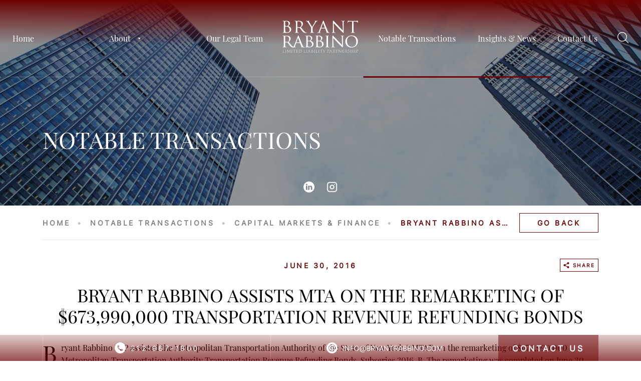

--- FILE ---
content_type: text/html; charset=UTF-8
request_url: https://www.bryantrabbino.com/notable-transactions/bryant-rabbino-assists-mta-on-the-remarketing-of-673990000-transportation-revenue-refunding-bonds/
body_size: 14140
content:
<!DOCTYPE html>
<html lang="en-US">
<head>
<meta charset="UTF-8">
<meta name="viewport" content="width=device-width, initial-scale=1">
<link rel="profile" href="http://gmpg.org/xfn/11">
<link rel="pingback" href="https://www.bryantrabbino.com/xmlrpc.php">
<meta name='robots' content='index, follow, max-image-preview:large, max-snippet:-1, max-video-preview:-1' />

	<!-- This site is optimized with the Yoast SEO plugin v26.8 - https://yoast.com/product/yoast-seo-wordpress/ -->
	<title>Bryant Rabbino Assists MTA On The Remarketing Of $673,990,000 Transportation Revenue Refunding Bonds (6/30/2016) — Bryant Rabbino LLP</title>
	<meta name="description" content="Bryant Rabbino LLP assists the Metropolitan Transportation Authority of the State of New York (“MTA”) on the remarketing of $673,990,000 Metropolitan Transportation Authority Transportation Revenue Refunding Bonds, Subseries 2016-B. The remarketing was completed on June 30, 2016. Bryant Rabbino served as Co-Bond Counsel to the MTA. Charles Keefe, Jeff Piemont and Brittni Reaser assisted on...." />
	<link rel="canonical" href="https://www.bryantrabbino.com/recent-transactions/bryant-rabbino-assists-mta-on-the-remarketing-of-673990000-transportation-revenue-refunding-bonds/" />
	<meta property="og:locale" content="en_US" />
	<meta property="og:type" content="article" />
	<meta property="og:title" content="Bryant Rabbino Assists MTA On The Remarketing Of $673,990,000 Transportation Revenue Refunding Bonds (6/30/2016) — Bryant Rabbino LLP" />
	<meta property="og:description" content="Bryant Rabbino LLP assists the Metropolitan Transportation Authority of the State of New York (“MTA”) on the remarketing of $673,990,000 Metropolitan Transportation Authority Transportation Revenue Refunding Bonds, Subseries 2016-B. The remarketing was completed on June 30, 2016. Bryant Rabbino served as Co-Bond Counsel to the MTA. Charles Keefe, Jeff Piemont and Brittni Reaser assisted on...." />
	<meta property="og:url" content="https://www.bryantrabbino.com/recent-transactions/bryant-rabbino-assists-mta-on-the-remarketing-of-673990000-transportation-revenue-refunding-bonds/" />
	<meta property="og:site_name" content="Bryant Rabbino LLP" />
	<meta property="article:modified_time" content="2022-01-19T16:39:27+00:00" />
	<meta name="twitter:card" content="summary_large_image" />
	<script type="application/ld+json" class="yoast-schema-graph">{"@context":"https://schema.org","@graph":[{"@type":"WebPage","@id":"https://www.bryantrabbino.com/recent-transactions/bryant-rabbino-assists-mta-on-the-remarketing-of-673990000-transportation-revenue-refunding-bonds/","url":"https://www.bryantrabbino.com/recent-transactions/bryant-rabbino-assists-mta-on-the-remarketing-of-673990000-transportation-revenue-refunding-bonds/","name":"Bryant Rabbino Assists MTA On The Remarketing Of $673,990,000 Transportation Revenue Refunding Bonds (6/30/2016) — Bryant Rabbino LLP","isPartOf":{"@id":"https://www.bryantrabbino.com/#website"},"datePublished":"2016-06-30T15:37:22+00:00","dateModified":"2022-01-19T16:39:27+00:00","description":"Bryant Rabbino LLP assists the Metropolitan Transportation Authority of the State of New York (“MTA”) on the remarketing of $673,990,000 Metropolitan Transportation Authority Transportation Revenue Refunding Bonds, Subseries 2016-B. The remarketing was completed on June 30, 2016. Bryant Rabbino served as Co-Bond Counsel to the MTA. Charles Keefe, Jeff Piemont and Brittni Reaser assisted on....","breadcrumb":{"@id":"https://www.bryantrabbino.com/recent-transactions/bryant-rabbino-assists-mta-on-the-remarketing-of-673990000-transportation-revenue-refunding-bonds/#breadcrumb"},"inLanguage":"en-US","potentialAction":[{"@type":"ReadAction","target":["https://www.bryantrabbino.com/recent-transactions/bryant-rabbino-assists-mta-on-the-remarketing-of-673990000-transportation-revenue-refunding-bonds/"]}]},{"@type":"BreadcrumbList","@id":"https://www.bryantrabbino.com/recent-transactions/bryant-rabbino-assists-mta-on-the-remarketing-of-673990000-transportation-revenue-refunding-bonds/#breadcrumb","itemListElement":[{"@type":"ListItem","position":1,"name":"Recent Transactions","item":"https://www.bryantrabbino.com/recent-transactions/"},{"@type":"ListItem","position":2,"name":"BRYANT RABBINO ASSISTS MTA ON THE REMARKETING OF $673,990,000 TRANSPORTATION REVENUE REFUNDING BONDS"}]},{"@type":"WebSite","@id":"https://www.bryantrabbino.com/#website","url":"https://www.bryantrabbino.com/","name":"Bryant Rabbino LLP","description":"Seasoned &amp; diverse attorneys who represent sophisticated clients on complex matters relating to transactional law","potentialAction":[{"@type":"SearchAction","target":{"@type":"EntryPoint","urlTemplate":"https://www.bryantrabbino.com/?s={search_term_string}"},"query-input":{"@type":"PropertyValueSpecification","valueRequired":true,"valueName":"search_term_string"}}],"inLanguage":"en-US"}]}</script>
	<!-- / Yoast SEO plugin. -->


<link rel="alternate" type="application/rss+xml" title="Bryant Rabbino LLP &raquo; Feed" href="https://www.bryantrabbino.com/feed/" />
<link rel="alternate" type="application/rss+xml" title="Bryant Rabbino LLP &raquo; Comments Feed" href="https://www.bryantrabbino.com/comments/feed/" />
<link rel="alternate" title="oEmbed (JSON)" type="application/json+oembed" href="https://www.bryantrabbino.com/wp-json/oembed/1.0/embed?url=https%3A%2F%2Fwww.bryantrabbino.com%2Fnotable-transactions%2Fbryant-rabbino-assists-mta-on-the-remarketing-of-673990000-transportation-revenue-refunding-bonds%2F" />
<link rel="alternate" title="oEmbed (XML)" type="text/xml+oembed" href="https://www.bryantrabbino.com/wp-json/oembed/1.0/embed?url=https%3A%2F%2Fwww.bryantrabbino.com%2Fnotable-transactions%2Fbryant-rabbino-assists-mta-on-the-remarketing-of-673990000-transportation-revenue-refunding-bonds%2F&#038;format=xml" />
<style id='wp-img-auto-sizes-contain-inline-css' type='text/css'>
img:is([sizes=auto i],[sizes^="auto," i]){contain-intrinsic-size:3000px 1500px}
/*# sourceURL=wp-img-auto-sizes-contain-inline-css */
</style>
<style id='wp-block-library-inline-css' type='text/css'>
:root{--wp-block-synced-color:#7a00df;--wp-block-synced-color--rgb:122,0,223;--wp-bound-block-color:var(--wp-block-synced-color);--wp-editor-canvas-background:#ddd;--wp-admin-theme-color:#007cba;--wp-admin-theme-color--rgb:0,124,186;--wp-admin-theme-color-darker-10:#006ba1;--wp-admin-theme-color-darker-10--rgb:0,107,160.5;--wp-admin-theme-color-darker-20:#005a87;--wp-admin-theme-color-darker-20--rgb:0,90,135;--wp-admin-border-width-focus:2px}@media (min-resolution:192dpi){:root{--wp-admin-border-width-focus:1.5px}}.wp-element-button{cursor:pointer}:root .has-very-light-gray-background-color{background-color:#eee}:root .has-very-dark-gray-background-color{background-color:#313131}:root .has-very-light-gray-color{color:#eee}:root .has-very-dark-gray-color{color:#313131}:root .has-vivid-green-cyan-to-vivid-cyan-blue-gradient-background{background:linear-gradient(135deg,#00d084,#0693e3)}:root .has-purple-crush-gradient-background{background:linear-gradient(135deg,#34e2e4,#4721fb 50%,#ab1dfe)}:root .has-hazy-dawn-gradient-background{background:linear-gradient(135deg,#faaca8,#dad0ec)}:root .has-subdued-olive-gradient-background{background:linear-gradient(135deg,#fafae1,#67a671)}:root .has-atomic-cream-gradient-background{background:linear-gradient(135deg,#fdd79a,#004a59)}:root .has-nightshade-gradient-background{background:linear-gradient(135deg,#330968,#31cdcf)}:root .has-midnight-gradient-background{background:linear-gradient(135deg,#020381,#2874fc)}:root{--wp--preset--font-size--normal:16px;--wp--preset--font-size--huge:42px}.has-regular-font-size{font-size:1em}.has-larger-font-size{font-size:2.625em}.has-normal-font-size{font-size:var(--wp--preset--font-size--normal)}.has-huge-font-size{font-size:var(--wp--preset--font-size--huge)}.has-text-align-center{text-align:center}.has-text-align-left{text-align:left}.has-text-align-right{text-align:right}.has-fit-text{white-space:nowrap!important}#end-resizable-editor-section{display:none}.aligncenter{clear:both}.items-justified-left{justify-content:flex-start}.items-justified-center{justify-content:center}.items-justified-right{justify-content:flex-end}.items-justified-space-between{justify-content:space-between}.screen-reader-text{border:0;clip-path:inset(50%);height:1px;margin:-1px;overflow:hidden;padding:0;position:absolute;width:1px;word-wrap:normal!important}.screen-reader-text:focus{background-color:#ddd;clip-path:none;color:#444;display:block;font-size:1em;height:auto;left:5px;line-height:normal;padding:15px 23px 14px;text-decoration:none;top:5px;width:auto;z-index:100000}html :where(.has-border-color){border-style:solid}html :where([style*=border-top-color]){border-top-style:solid}html :where([style*=border-right-color]){border-right-style:solid}html :where([style*=border-bottom-color]){border-bottom-style:solid}html :where([style*=border-left-color]){border-left-style:solid}html :where([style*=border-width]){border-style:solid}html :where([style*=border-top-width]){border-top-style:solid}html :where([style*=border-right-width]){border-right-style:solid}html :where([style*=border-bottom-width]){border-bottom-style:solid}html :where([style*=border-left-width]){border-left-style:solid}html :where(img[class*=wp-image-]){height:auto;max-width:100%}:where(figure){margin:0 0 1em}html :where(.is-position-sticky){--wp-admin--admin-bar--position-offset:var(--wp-admin--admin-bar--height,0px)}@media screen and (max-width:600px){html :where(.is-position-sticky){--wp-admin--admin-bar--position-offset:0px}}

/*# sourceURL=wp-block-library-inline-css */
</style><style id='global-styles-inline-css' type='text/css'>
:root{--wp--preset--aspect-ratio--square: 1;--wp--preset--aspect-ratio--4-3: 4/3;--wp--preset--aspect-ratio--3-4: 3/4;--wp--preset--aspect-ratio--3-2: 3/2;--wp--preset--aspect-ratio--2-3: 2/3;--wp--preset--aspect-ratio--16-9: 16/9;--wp--preset--aspect-ratio--9-16: 9/16;--wp--preset--color--black: #000000;--wp--preset--color--cyan-bluish-gray: #abb8c3;--wp--preset--color--white: #ffffff;--wp--preset--color--pale-pink: #f78da7;--wp--preset--color--vivid-red: #cf2e2e;--wp--preset--color--luminous-vivid-orange: #ff6900;--wp--preset--color--luminous-vivid-amber: #fcb900;--wp--preset--color--light-green-cyan: #7bdcb5;--wp--preset--color--vivid-green-cyan: #00d084;--wp--preset--color--pale-cyan-blue: #8ed1fc;--wp--preset--color--vivid-cyan-blue: #0693e3;--wp--preset--color--vivid-purple: #9b51e0;--wp--preset--gradient--vivid-cyan-blue-to-vivid-purple: linear-gradient(135deg,rgb(6,147,227) 0%,rgb(155,81,224) 100%);--wp--preset--gradient--light-green-cyan-to-vivid-green-cyan: linear-gradient(135deg,rgb(122,220,180) 0%,rgb(0,208,130) 100%);--wp--preset--gradient--luminous-vivid-amber-to-luminous-vivid-orange: linear-gradient(135deg,rgb(252,185,0) 0%,rgb(255,105,0) 100%);--wp--preset--gradient--luminous-vivid-orange-to-vivid-red: linear-gradient(135deg,rgb(255,105,0) 0%,rgb(207,46,46) 100%);--wp--preset--gradient--very-light-gray-to-cyan-bluish-gray: linear-gradient(135deg,rgb(238,238,238) 0%,rgb(169,184,195) 100%);--wp--preset--gradient--cool-to-warm-spectrum: linear-gradient(135deg,rgb(74,234,220) 0%,rgb(151,120,209) 20%,rgb(207,42,186) 40%,rgb(238,44,130) 60%,rgb(251,105,98) 80%,rgb(254,248,76) 100%);--wp--preset--gradient--blush-light-purple: linear-gradient(135deg,rgb(255,206,236) 0%,rgb(152,150,240) 100%);--wp--preset--gradient--blush-bordeaux: linear-gradient(135deg,rgb(254,205,165) 0%,rgb(254,45,45) 50%,rgb(107,0,62) 100%);--wp--preset--gradient--luminous-dusk: linear-gradient(135deg,rgb(255,203,112) 0%,rgb(199,81,192) 50%,rgb(65,88,208) 100%);--wp--preset--gradient--pale-ocean: linear-gradient(135deg,rgb(255,245,203) 0%,rgb(182,227,212) 50%,rgb(51,167,181) 100%);--wp--preset--gradient--electric-grass: linear-gradient(135deg,rgb(202,248,128) 0%,rgb(113,206,126) 100%);--wp--preset--gradient--midnight: linear-gradient(135deg,rgb(2,3,129) 0%,rgb(40,116,252) 100%);--wp--preset--font-size--small: 13px;--wp--preset--font-size--medium: 20px;--wp--preset--font-size--large: 36px;--wp--preset--font-size--x-large: 42px;--wp--preset--spacing--20: 0.44rem;--wp--preset--spacing--30: 0.67rem;--wp--preset--spacing--40: 1rem;--wp--preset--spacing--50: 1.5rem;--wp--preset--spacing--60: 2.25rem;--wp--preset--spacing--70: 3.38rem;--wp--preset--spacing--80: 5.06rem;--wp--preset--shadow--natural: 6px 6px 9px rgba(0, 0, 0, 0.2);--wp--preset--shadow--deep: 12px 12px 50px rgba(0, 0, 0, 0.4);--wp--preset--shadow--sharp: 6px 6px 0px rgba(0, 0, 0, 0.2);--wp--preset--shadow--outlined: 6px 6px 0px -3px rgb(255, 255, 255), 6px 6px rgb(0, 0, 0);--wp--preset--shadow--crisp: 6px 6px 0px rgb(0, 0, 0);}:where(.is-layout-flex){gap: 0.5em;}:where(.is-layout-grid){gap: 0.5em;}body .is-layout-flex{display: flex;}.is-layout-flex{flex-wrap: wrap;align-items: center;}.is-layout-flex > :is(*, div){margin: 0;}body .is-layout-grid{display: grid;}.is-layout-grid > :is(*, div){margin: 0;}:where(.wp-block-columns.is-layout-flex){gap: 2em;}:where(.wp-block-columns.is-layout-grid){gap: 2em;}:where(.wp-block-post-template.is-layout-flex){gap: 1.25em;}:where(.wp-block-post-template.is-layout-grid){gap: 1.25em;}.has-black-color{color: var(--wp--preset--color--black) !important;}.has-cyan-bluish-gray-color{color: var(--wp--preset--color--cyan-bluish-gray) !important;}.has-white-color{color: var(--wp--preset--color--white) !important;}.has-pale-pink-color{color: var(--wp--preset--color--pale-pink) !important;}.has-vivid-red-color{color: var(--wp--preset--color--vivid-red) !important;}.has-luminous-vivid-orange-color{color: var(--wp--preset--color--luminous-vivid-orange) !important;}.has-luminous-vivid-amber-color{color: var(--wp--preset--color--luminous-vivid-amber) !important;}.has-light-green-cyan-color{color: var(--wp--preset--color--light-green-cyan) !important;}.has-vivid-green-cyan-color{color: var(--wp--preset--color--vivid-green-cyan) !important;}.has-pale-cyan-blue-color{color: var(--wp--preset--color--pale-cyan-blue) !important;}.has-vivid-cyan-blue-color{color: var(--wp--preset--color--vivid-cyan-blue) !important;}.has-vivid-purple-color{color: var(--wp--preset--color--vivid-purple) !important;}.has-black-background-color{background-color: var(--wp--preset--color--black) !important;}.has-cyan-bluish-gray-background-color{background-color: var(--wp--preset--color--cyan-bluish-gray) !important;}.has-white-background-color{background-color: var(--wp--preset--color--white) !important;}.has-pale-pink-background-color{background-color: var(--wp--preset--color--pale-pink) !important;}.has-vivid-red-background-color{background-color: var(--wp--preset--color--vivid-red) !important;}.has-luminous-vivid-orange-background-color{background-color: var(--wp--preset--color--luminous-vivid-orange) !important;}.has-luminous-vivid-amber-background-color{background-color: var(--wp--preset--color--luminous-vivid-amber) !important;}.has-light-green-cyan-background-color{background-color: var(--wp--preset--color--light-green-cyan) !important;}.has-vivid-green-cyan-background-color{background-color: var(--wp--preset--color--vivid-green-cyan) !important;}.has-pale-cyan-blue-background-color{background-color: var(--wp--preset--color--pale-cyan-blue) !important;}.has-vivid-cyan-blue-background-color{background-color: var(--wp--preset--color--vivid-cyan-blue) !important;}.has-vivid-purple-background-color{background-color: var(--wp--preset--color--vivid-purple) !important;}.has-black-border-color{border-color: var(--wp--preset--color--black) !important;}.has-cyan-bluish-gray-border-color{border-color: var(--wp--preset--color--cyan-bluish-gray) !important;}.has-white-border-color{border-color: var(--wp--preset--color--white) !important;}.has-pale-pink-border-color{border-color: var(--wp--preset--color--pale-pink) !important;}.has-vivid-red-border-color{border-color: var(--wp--preset--color--vivid-red) !important;}.has-luminous-vivid-orange-border-color{border-color: var(--wp--preset--color--luminous-vivid-orange) !important;}.has-luminous-vivid-amber-border-color{border-color: var(--wp--preset--color--luminous-vivid-amber) !important;}.has-light-green-cyan-border-color{border-color: var(--wp--preset--color--light-green-cyan) !important;}.has-vivid-green-cyan-border-color{border-color: var(--wp--preset--color--vivid-green-cyan) !important;}.has-pale-cyan-blue-border-color{border-color: var(--wp--preset--color--pale-cyan-blue) !important;}.has-vivid-cyan-blue-border-color{border-color: var(--wp--preset--color--vivid-cyan-blue) !important;}.has-vivid-purple-border-color{border-color: var(--wp--preset--color--vivid-purple) !important;}.has-vivid-cyan-blue-to-vivid-purple-gradient-background{background: var(--wp--preset--gradient--vivid-cyan-blue-to-vivid-purple) !important;}.has-light-green-cyan-to-vivid-green-cyan-gradient-background{background: var(--wp--preset--gradient--light-green-cyan-to-vivid-green-cyan) !important;}.has-luminous-vivid-amber-to-luminous-vivid-orange-gradient-background{background: var(--wp--preset--gradient--luminous-vivid-amber-to-luminous-vivid-orange) !important;}.has-luminous-vivid-orange-to-vivid-red-gradient-background{background: var(--wp--preset--gradient--luminous-vivid-orange-to-vivid-red) !important;}.has-very-light-gray-to-cyan-bluish-gray-gradient-background{background: var(--wp--preset--gradient--very-light-gray-to-cyan-bluish-gray) !important;}.has-cool-to-warm-spectrum-gradient-background{background: var(--wp--preset--gradient--cool-to-warm-spectrum) !important;}.has-blush-light-purple-gradient-background{background: var(--wp--preset--gradient--blush-light-purple) !important;}.has-blush-bordeaux-gradient-background{background: var(--wp--preset--gradient--blush-bordeaux) !important;}.has-luminous-dusk-gradient-background{background: var(--wp--preset--gradient--luminous-dusk) !important;}.has-pale-ocean-gradient-background{background: var(--wp--preset--gradient--pale-ocean) !important;}.has-electric-grass-gradient-background{background: var(--wp--preset--gradient--electric-grass) !important;}.has-midnight-gradient-background{background: var(--wp--preset--gradient--midnight) !important;}.has-small-font-size{font-size: var(--wp--preset--font-size--small) !important;}.has-medium-font-size{font-size: var(--wp--preset--font-size--medium) !important;}.has-large-font-size{font-size: var(--wp--preset--font-size--large) !important;}.has-x-large-font-size{font-size: var(--wp--preset--font-size--x-large) !important;}
/*# sourceURL=global-styles-inline-css */
</style>

<style id='classic-theme-styles-inline-css' type='text/css'>
/*! This file is auto-generated */
.wp-block-button__link{color:#fff;background-color:#32373c;border-radius:9999px;box-shadow:none;text-decoration:none;padding:calc(.667em + 2px) calc(1.333em + 2px);font-size:1.125em}.wp-block-file__button{background:#32373c;color:#fff;text-decoration:none}
/*# sourceURL=/wp-includes/css/classic-themes.min.css */
</style>
<link rel='stylesheet' id='starter-style-css' href='https://www.bryantrabbino.com/wp-content/themes/maxcanvas_child/style.css' type='text/css' media='all' />
<link rel='stylesheet' id='normalize-css' href='https://www.bryantrabbino.com/wp-content/themes/maxcanvas/css/normalize.css' type='text/css' media='all' />
<link rel='stylesheet' id='wp-pagenavi-css' href='https://www.bryantrabbino.com/wp-content/plugins/wp-pagenavi/pagenavi-css.css' type='text/css' media='all' />
<link rel='stylesheet' id='heateor_sss_frontend_css-css' href='https://www.bryantrabbino.com/wp-content/plugins/sassy-social-share/public/css/sassy-social-share-public.css' type='text/css' media='all' />
<style id='heateor_sss_frontend_css-inline-css' type='text/css'>
.heateor_sss_button_instagram span.heateor_sss_svg,a.heateor_sss_instagram span.heateor_sss_svg{background:radial-gradient(circle at 30% 107%,#fdf497 0,#fdf497 5%,#fd5949 45%,#d6249f 60%,#285aeb 90%)}div.heateor_sss_horizontal_sharing a.heateor_sss_button_instagram span{background:#6d0302!important;}div.heateor_sss_standard_follow_icons_container a.heateor_sss_button_instagram span{background:#6d0302}.heateor_sss_horizontal_sharing .heateor_sss_svg,.heateor_sss_standard_follow_icons_container .heateor_sss_svg{background-color:#6d0302!important;background:#6d0302!important;color:#fff;border-width:0px;border-style:solid;border-color:transparent}.heateor_sss_horizontal_sharing span.heateor_sss_svg:hover,.heateor_sss_standard_follow_icons_container span.heateor_sss_svg:hover{border-color:transparent;}.heateor_sss_vertical_sharing span.heateor_sss_svg,.heateor_sss_floating_follow_icons_container span.heateor_sss_svg{color:#fff;border-width:0px;border-style:solid;border-color:transparent;}.heateor_sss_vertical_sharing span.heateor_sss_svg:hover,.heateor_sss_floating_follow_icons_container span.heateor_sss_svg:hover{border-color:transparent;}@media screen and (max-width:783px) {.heateor_sss_vertical_sharing{display:none!important}}div.heateor_sss_mobile_footer{display:none;}@media screen and (max-width:783px){div.heateor_sss_bottom_sharing .heateorSssTCBackground{background-color:white}div.heateor_sss_bottom_sharing{width:100%!important;left:0!important;}div.heateor_sss_bottom_sharing a{width:11.111111111111% !important;}div.heateor_sss_bottom_sharing .heateor_sss_svg{width: 100% !important;}div.heateor_sss_bottom_sharing div.heateorSssTotalShareCount{font-size:1em!important;line-height:28px!important}div.heateor_sss_bottom_sharing div.heateorSssTotalShareText{font-size:.7em!important;line-height:0px!important}div.heateor_sss_mobile_footer{display:block;height:40px;}.heateor_sss_bottom_sharing{padding:0!important;display:block!important;width:auto!important;bottom:-2px!important;top: auto!important;}.heateor_sss_bottom_sharing .heateor_sss_square_count{line-height:inherit;}.heateor_sss_bottom_sharing .heateorSssSharingArrow{display:none;}.heateor_sss_bottom_sharing .heateorSssTCBackground{margin-right:1.1em!important}}
/*# sourceURL=heateor_sss_frontend_css-inline-css */
</style>
<link rel='stylesheet' id='forget-about-shortcode-buttons-css' href='https://www.bryantrabbino.com/wp-content/plugins/forget-about-shortcode-buttons/public/css/button-styles.css' type='text/css' media='all' />
<link rel='stylesheet' id='global-style-css' href='https://www.bryantrabbino.com/wp-content/themes/maxcanvas_child/styles/global.css' type='text/css' media='all' />
<link rel='stylesheet' id='recent_transactions-style-css' href='https://www.bryantrabbino.com/wp-content/themes/maxcanvas_child/styles/recent-transactions.css' type='text/css' media='all' />
<link rel='stylesheet' id='blog-css' href='https://www.bryantrabbino.com/wp-content/themes/maxcanvas_child/styles/blog.css' type='text/css' media='all' />
<link rel='stylesheet' id='custom-scroll-style-css' href='https://www.bryantrabbino.com/wp-content/themes/maxcanvas_child/styles/jquery.mCustomScrollbar.min.css' type='text/css' media='all' />
<script type="text/javascript" src="https://www.bryantrabbino.com/wp-includes/js/jquery/jquery.min.js" id="jquery-core-js"></script>
<script type="text/javascript" src="https://www.bryantrabbino.com/wp-includes/js/jquery/jquery-migrate.min.js" id="jquery-migrate-js"></script>
<link rel="https://api.w.org/" href="https://www.bryantrabbino.com/wp-json/" /><link rel="EditURI" type="application/rsd+xml" title="RSD" href="https://www.bryantrabbino.com/xmlrpc.php?rsd" />

<link rel='shortlink' href='https://www.bryantrabbino.com/?p=587' />
<script type="text/javascript">
(function(url){
	if(/(?:Chrome\/26\.0\.1410\.63 Safari\/537\.31|WordfenceTestMonBot)/.test(navigator.userAgent)){ return; }
	var addEvent = function(evt, handler) {
		if (window.addEventListener) {
			document.addEventListener(evt, handler, false);
		} else if (window.attachEvent) {
			document.attachEvent('on' + evt, handler);
		}
	};
	var removeEvent = function(evt, handler) {
		if (window.removeEventListener) {
			document.removeEventListener(evt, handler, false);
		} else if (window.detachEvent) {
			document.detachEvent('on' + evt, handler);
		}
	};
	var evts = 'contextmenu dblclick drag dragend dragenter dragleave dragover dragstart drop keydown keypress keyup mousedown mousemove mouseout mouseover mouseup mousewheel scroll'.split(' ');
	var logHuman = function() {
		if (window.wfLogHumanRan) { return; }
		window.wfLogHumanRan = true;
		var wfscr = document.createElement('script');
		wfscr.type = 'text/javascript';
		wfscr.async = true;
		wfscr.src = url + '&r=' + Math.random();
		(document.getElementsByTagName('head')[0]||document.getElementsByTagName('body')[0]).appendChild(wfscr);
		for (var i = 0; i < evts.length; i++) {
			removeEvent(evts[i], logHuman);
		}
	};
	for (var i = 0; i < evts.length; i++) {
		addEvent(evts[i], logHuman);
	}
})('//www.bryantrabbino.com/?wordfence_lh=1&hid=C213AE6999E2D469C2AC264F4C6B5B9A');
</script><link rel="icon" href="https://www.bryantrabbino.com/wp-content/uploads/2021/11/cropped-favicon3_512x512px-32x32.png" sizes="32x32" />
<link rel="icon" href="https://www.bryantrabbino.com/wp-content/uploads/2021/11/cropped-favicon3_512x512px-192x192.png" sizes="192x192" />
<link rel="apple-touch-icon" href="https://www.bryantrabbino.com/wp-content/uploads/2021/11/cropped-favicon3_512x512px-180x180.png" />
<meta name="msapplication-TileImage" content="https://www.bryantrabbino.com/wp-content/uploads/2021/11/cropped-favicon3_512x512px-270x270.png" />
<script async src="https://www.googletagmanager.com/gtag/js?id=$GA_TRACKING_ID$"></script><script>window.dataLayer = window.dataLayer || [];function gtag(){dataLayer.push(arguments);}gtag('js', new Date());gtag('set', 'developer_id.dZjQwMz', true);gtag('config', 'UA-85777401-1');</script>
</head>

<body class="wp-singular recent-transactions-template-default single single-recent-transactions postid-587 wp-theme-maxcanvas wp-child-theme-maxcanvas_child group-blog">

<header id="siteHeader">
    <div class="header-inner">
        <div class="header-wrapper">
            <nav class="left-menu">
                <button id="burger" class="burger-menu">
                    <svg width="18" height="12" viewBox="0 0 18 12" fill="none" xmlns="http://www.w3.org/2000/svg">
                        <rect width="14" height="1" rx="0.5" fill="white"/>
                        <rect y="5.5" width="18" height="1" rx="0.5" fill="white"/>
                        <rect y="11" width="8" height="1" rx="0.5" fill="white"/>
                    </svg>

                </button>
	            <ul id="menu-header-left" class="menu"><li id="menu-item-23" class="menu-item menu-item-type-post_type menu-item-object-page menu-item-home menu-item-23"><a href="https://www.bryantrabbino.com/">Home</a></li>
<li id="menu-item-31" class="menu-item menu-item-type-post_type menu-item-object-page menu-item-has-children menu-item-31"><a href="https://www.bryantrabbino.com/about-us/">About</a>
<ul class="sub-menu">
	<li id="menu-item-25" class="menu-item menu-item-type-post_type menu-item-object-page menu-item-25"><a href="https://www.bryantrabbino.com/about-us/">About Us</a></li>
	<li id="menu-item-706" class="menu-item menu-item-type-post_type_archive menu-item-object-practice-areas menu-item-706"><a href="https://www.bryantrabbino.com/practice-areas/">Practice Areas</a></li>
	<li id="menu-item-28" class="menu-item menu-item-type-post_type menu-item-object-page menu-item-28"><a href="https://www.bryantrabbino.com/diversity-inclusion/">Diversity &#038; Inclusion</a></li>
	<li id="menu-item-30" class="menu-item menu-item-type-post_type menu-item-object-page menu-item-30"><a href="https://www.bryantrabbino.com/pro-bono/">Pro Bono</a></li>
</ul>
</li>
<li id="menu-item-705" class="menu-item menu-item-type-post_type_archive menu-item-object-our-attorneys menu-item-705"><a href="https://www.bryantrabbino.com/our-legal-team/">Our Legal Team</a></li>
</ul>            </nav>
            <div class="logo">
                <a href="https://www.bryantrabbino.com">
                    <img src="https://www.bryantrabbino.com/wp-content/uploads/2021/11/logo3.svg" alt="Bryant Rabbino LLP">
                </a>
            </div>
            <nav class="right-menu">
		        <ul id="menu-header-right" class="menu"><li id="menu-item-707" class="menu-item menu-item-type-post_type_archive menu-item-object-recent-transactions menu-item-707 current-menu-item"><a href="https://www.bryantrabbino.com/notable-transactions/">Notable Transactions</a></li>
<li id="menu-item-44" class="menu-item menu-item-type-post_type menu-item-object-page current_page_parent menu-item-44"><a href="https://www.bryantrabbino.com/insights-news/">Insights &#038; News</a></li>
<li id="menu-item-45" class="menu-item menu-item-type-post_type menu-item-object-page menu-item-45"><a href="https://www.bryantrabbino.com/contact-us/">Contact Us</a></li>
</ul>                <button id="searchButtonHeader" class="site-search">
                    <svg class="search-icon" width="22" height="22" viewBox="0 0 22 22" fill="none" xmlns="http://www.w3.org/2000/svg">
                        <path d="M2.76561 2.76659C4.54967 0.982524 6.92168 0 9.44467 0C11.9677 0 14.3397 0.982524 16.1237 2.76659C17.9077 4.55061 18.8903 6.92261 18.8903 9.44556C18.8903 11.7523 18.0685 13.9324 16.5643 15.6527L21.81 20.8985C22.062 21.1505 22.062 21.559 21.81 21.811C21.6841 21.937 21.5189 22 21.3538 22C21.1888 22 21.0236 21.937 20.8976 21.811L15.6519 16.5652C13.9315 18.0694 11.7514 18.8912 9.44467 18.8912C6.92163 18.8912 4.54972 17.9087 2.76565 16.1246C0.981632 14.3406 -0.000890732 11.9686 -0.000890732 9.44561C-0.000890732 6.92261 0.98159 4.55061 2.76561 2.76659ZM3.67809 15.2122C6.85782 18.3919 12.0315 18.3919 15.2112 15.2122C18.3909 12.0325 18.3909 6.85876 15.2112 3.67907C13.6212 2.08905 11.5333 1.2943 9.44463 1.2943C7.35652 1.2943 5.26772 2.08944 3.67805 3.67907C0.498449 6.85872 0.498449 12.0325 3.67809 15.2122Z" fill="white"/>
                    </svg>
                </button>
            </nav>
        </div>
    </div>
    <div class="header-search-form" id="searchFormContainer">
        <form id="headerSearchForm" role="search" method="get" action="https://www.bryantrabbino.com/">
            <button type="submit" class="search-submit">
                <svg class="search-icon" width="22" height="22" viewBox="0 0 22 22" fill="none" xmlns="http://www.w3.org/2000/svg">
                    <path d="M2.76561 2.76659C4.54967 0.982524 6.92168 0 9.44467 0C11.9677 0 14.3397 0.982524 16.1237 2.76659C17.9077 4.55061 18.8903 6.92261 18.8903 9.44556C18.8903 11.7523 18.0685 13.9324 16.5643 15.6527L21.81 20.8985C22.062 21.1505 22.062 21.559 21.81 21.811C21.6841 21.937 21.5189 22 21.3538 22C21.1888 22 21.0236 21.937 20.8976 21.811L15.6519 16.5652C13.9315 18.0694 11.7514 18.8912 9.44467 18.8912C6.92163 18.8912 4.54972 17.9087 2.76565 16.1246C0.981632 14.3406 -0.000890732 11.9686 -0.000890732 9.44561C-0.000890732 6.92261 0.98159 4.55061 2.76561 2.76659ZM3.67809 15.2122C6.85782 18.3919 12.0315 18.3919 15.2112 15.2122C18.3909 12.0325 18.3909 6.85876 15.2112 3.67907C13.6212 2.08905 11.5333 1.2943 9.44463 1.2943C7.35652 1.2943 5.26772 2.08944 3.67805 3.67907C0.498449 6.85872 0.498449 12.0325 3.67809 15.2122Z" fill="black"/>
                </svg>
            </button>
            <label>
                <span class="screen-reader-text">Search for:</span>
                <input type="search" class="search-field" placeholder="SEARCH" value="" name="s" />
            </label>
            <button id="closeHeaderForm" >
                <svg width="22" height="22" viewBox="0 0 22 22" fill="none" xmlns="http://www.w3.org/2000/svg">
                    <path d="M12.2154 11L21.7483 1.46709C22.0839 1.13146 22.0839 0.587306 21.7483 0.251721C21.4127 -0.083864 20.8685 -0.083907 20.5329 0.251721L11 9.78465L1.46709 0.251721C1.13146 -0.083907 0.587306 -0.083907 0.251721 0.251721C-0.083864 0.587349 -0.083907 1.1315 0.251721 1.46709L9.78461 11L0.251721 20.5329C-0.083907 20.8685 -0.083907 21.4127 0.251721 21.7483C0.419513 21.9161 0.63947 21.9999 0.859426 21.9999C1.07938 21.9999 1.2993 21.9161 1.46713 21.7483L11 12.2154L20.5329 21.7483C20.7007 21.9161 20.9206 21.9999 21.1406 21.9999C21.3605 21.9999 21.5804 21.9161 21.7483 21.7483C22.0839 21.4127 22.0839 20.8685 21.7483 20.5329L12.2154 11Z" fill="black"/>
                </svg>
            </button>
        </form>
    </div>

    <div id="mobileMenu" class="mobile-menu" style="background-image: url('https://www.bryantrabbino.com/wp-content/uploads/2022/01/billboard-16.png')">
        <div class="mobile-header" >
            <div class="logo">
                <a href="https://www.bryantrabbino.com">
                    <img src="https://www.bryantrabbino.com/wp-content/uploads/2021/11/logo3.svg" alt="Bryant Rabbino LLP">
                </a>
            </div>
            <button id="closeBurgerMenu" >
                <svg width="16" height="16" viewBox="0 0 22 22" fill="none" xmlns="http://www.w3.org/2000/svg">
                    <path d="M12.2154 11L21.7483 1.46709C22.0839 1.13146 22.0839 0.587306 21.7483 0.251721C21.4127 -0.083864 20.8685 -0.083907 20.5329 0.251721L11 9.78465L1.46709 0.251721C1.13146 -0.083907 0.587306 -0.083907 0.251721 0.251721C-0.083864 0.587349 -0.083907 1.1315 0.251721 1.46709L9.78461 11L0.251721 20.5329C-0.083907 20.8685 -0.083907 21.4127 0.251721 21.7483C0.419513 21.9161 0.63947 21.9999 0.859426 21.9999C1.07938 21.9999 1.2993 21.9161 1.46713 21.7483L11 12.2154L20.5329 21.7483C20.7007 21.9161 20.9206 21.9999 21.1406 21.9999C21.3605 21.9999 21.5804 21.9161 21.7483 21.7483C22.0839 21.4127 22.0839 20.8685 21.7483 20.5329L12.2154 11Z" fill="white"/>
                </svg>
            </button>
        </div>
        <div class="mobile-nav">
	        <ul id="menu-header-left-1" class="menu"><li class="menu-item menu-item-type-post_type menu-item-object-page menu-item-home menu-item-23"><a href="https://www.bryantrabbino.com/">Home</a></li>
<li class="menu-item menu-item-type-post_type menu-item-object-page menu-item-has-children menu-item-31"><a href="https://www.bryantrabbino.com/about-us/">About</a>
<ul class="sub-menu">
	<li class="menu-item menu-item-type-post_type menu-item-object-page menu-item-25"><a href="https://www.bryantrabbino.com/about-us/">About Us</a></li>
	<li class="menu-item menu-item-type-post_type_archive menu-item-object-practice-areas menu-item-706"><a href="https://www.bryantrabbino.com/practice-areas/">Practice Areas</a></li>
	<li class="menu-item menu-item-type-post_type menu-item-object-page menu-item-28"><a href="https://www.bryantrabbino.com/diversity-inclusion/">Diversity &#038; Inclusion</a></li>
	<li class="menu-item menu-item-type-post_type menu-item-object-page menu-item-30"><a href="https://www.bryantrabbino.com/pro-bono/">Pro Bono</a></li>
</ul>
</li>
<li class="menu-item menu-item-type-post_type_archive menu-item-object-our-attorneys menu-item-705"><a href="https://www.bryantrabbino.com/our-legal-team/">Our Legal Team</a></li>
</ul>	        <ul id="menu-header-right-1" class="menu"><li class="menu-item menu-item-type-post_type_archive menu-item-object-recent-transactions menu-item-707 current-menu-item"><a href="https://www.bryantrabbino.com/notable-transactions/">Notable Transactions</a></li>
<li class="menu-item menu-item-type-post_type menu-item-object-page current_page_parent menu-item-44"><a href="https://www.bryantrabbino.com/insights-news/">Insights &#038; News</a></li>
<li class="menu-item menu-item-type-post_type menu-item-object-page menu-item-45"><a href="https://www.bryantrabbino.com/contact-us/">Contact Us</a></li>
</ul>        </div>
    </div>
</header>



<div id="subheader" class="">
    <div class="subheader-wrapper">
        <img src="https://www.bryantrabbino.com/wp-content/uploads/2022/01/Billboard-14.png" alt="">
        <div class="container">
            <h1>Notable Transactions</h1>
            <div class="subheader-social">
				                    <a href="https://www.linkedin.com/company/bryant-rabbino-llp" target="_blank">
                        <img src="https://www.bryantrabbino.com/wp-content/uploads/2021/09/Linkedin.svg " alt="">
                    </a>
				                    <a href="https://www.instagram.com/bryantrabbinollp/" target="_blank">
                        <img src="https://www.bryantrabbino.com/wp-content/uploads/2025/08/instagram_icon.png " alt="">
                    </a>
				            </div>

        </div>
    </div>
	
<div id="breadcrumbs-wrapper">
	<div class="container">
        <div class="wrapper">
	        <span property="itemListElement" typeof="ListItem"><a property="item" typeof="WebPage" title="Go to Bryant Rabbino LLP." href="https://www.bryantrabbino.com" class="home" ><span property="name">Home</span></a><meta property="position" content="1"></span><span property="itemListElement" typeof="ListItem"><a property="item" typeof="WebPage" title="Go to Notable Transactions." href="https://www.bryantrabbino.com/notable-transactions/" class="archive post-recent-transactions-archive" ><span property="name">Notable Transactions</span></a><meta property="position" content="2"></span><span property="itemListElement" typeof="ListItem"><a property="item" typeof="WebPage" title="Go to the Capital Markets &amp; Finance Categories archives." href="https://www.bryantrabbino.com/transactions_categories/capital-markets-finance/" class="taxonomy transactions_categories" ><span property="name">Capital Markets &amp; Finance</span></a><meta property="position" content="3"></span><span property="itemListElement" typeof="ListItem"><span property="name" class="post post-recent-transactions current-item">BRYANT RABBINO ASSISTS MTA ON THE REMARKETING OF $673,990,000 TRANSPORTATION REVENUE REFUNDING BONDS</span><meta property="url" content="https://www.bryantrabbino.com/notable-transactions/bryant-rabbino-assists-mta-on-the-remarketing-of-673990000-transportation-revenue-refunding-bonds/"><meta property="position" content="4"></span>                                    <a class="button" href="https://www.bryantrabbino.com/notable-transactions/">GO BACK</a>
                                </div>
	</div>
</div>    <div class="submenu-container">
        <div id="submenu">
			<ul id="menu-header-left-2" class="menu"><li class="menu-item menu-item-type-post_type menu-item-object-page menu-item-25"><a href="https://www.bryantrabbino.com/about-us/">About Us</a></li>
<li class="menu-item menu-item-type-post_type_archive menu-item-object-practice-areas menu-item-706"><a href="https://www.bryantrabbino.com/practice-areas/">Practice Areas</a></li>
<li class="menu-item menu-item-type-post_type menu-item-object-page menu-item-28"><a href="https://www.bryantrabbino.com/diversity-inclusion/">Diversity &#038; Inclusion</a></li>
<li class="menu-item menu-item-type-post_type menu-item-object-page menu-item-30"><a href="https://www.bryantrabbino.com/pro-bono/">Pro Bono</a></li>
</ul>        </div>
    </div>
</div>
<main>
	<div class="container">
		<div class="top-date">
			<div class="subtitle">June 30, 2016</div>
            <div class="share-wrapper">
                <button class="share-button"><svg width="12" height="12" viewBox="0 0 12 12" fill="none" xmlns="http://www.w3.org/2000/svg">
                        <g clip-path="url(#clip0)">
                            <path d="M11.1171 1.99997C11.1171 2.89746 10.3896 3.62503 9.49216 3.62503C8.59467 3.62503 7.86719 2.89746 7.86719 1.99997C7.86719 1.10257 8.59467 0.375 9.49216 0.375C10.3896 0.375 11.1171 1.10257 11.1171 1.99997Z" fill="#6D0302"/>
                            <path d="M9.49216 4.00003C8.38913 4.00003 7.49219 3.103 7.49219 1.99997C7.49219 0.897034 8.38913 0 9.49216 0C10.5952 0 11.4921 0.897034 11.4921 1.99997C11.4921 3.103 10.5952 4.00003 9.49216 4.00003ZM9.49216 0.75C8.80267 0.75 8.24219 1.31104 8.24219 1.99997C8.24219 2.689 8.80267 3.25003 9.49216 3.25003C10.1816 3.25003 10.7421 2.689 10.7421 1.99997C10.7421 1.31104 10.1816 0.75 9.49216 0.75Z" fill="#6D0302"/>
                            <path d="M11.1171 10.0001C11.1171 10.8975 10.3896 11.625 9.49216 11.625C8.59467 11.625 7.86719 10.8975 7.86719 10.0001C7.86719 9.10257 8.59467 8.375 9.49216 8.375C10.3896 8.375 11.1171 9.10257 11.1171 10.0001Z" fill="#6D0302"/>
                            <path d="M9.49216 12C8.38913 12 7.49219 11.103 7.49219 10.0001C7.49219 8.89703 8.38913 8 9.49216 8C10.5952 8 11.4921 8.89703 11.4921 10.0001C11.4921 11.103 10.5952 12 9.49216 12ZM9.49216 8.75C8.80267 8.75 8.24219 9.31104 8.24219 10.0001C8.24219 10.689 8.80267 11.25 9.49216 11.25C10.1816 11.25 10.7421 10.689 10.7421 10.0001C10.7421 9.31104 10.1816 8.75 9.49216 8.75Z" fill="#6D0302"/>
                            <path d="M4.11722 5.99997C4.11722 6.89746 3.38965 7.62494 2.49216 7.62494C1.59476 7.62494 0.867188 6.89746 0.867188 5.99997C0.867188 5.10248 1.59476 4.375 2.49216 4.375C3.38965 4.375 4.11722 5.10248 4.11722 5.99997Z" fill="#6D0302"/>
                            <path d="M2.49216 7.99994C1.38922 7.99994 0.492188 7.103 0.492188 5.99997C0.492188 4.89694 1.38922 4 2.49216 4C3.59518 4 4.49222 4.89694 4.49222 5.99997C4.49222 7.103 3.59518 7.99994 2.49216 7.99994ZM2.49216 4.75C1.80267 4.75 1.24219 5.31094 1.24219 5.99997C1.24219 6.689 1.80267 7.24994 2.49216 7.24994C3.18173 7.24994 3.74222 6.689 3.74222 5.99997C3.74222 5.31094 3.18173 4.75 2.49216 4.75Z" fill="#6D0302"/>
                            <path d="M3.67237 5.75989C3.49833 5.75989 3.32933 5.66935 3.23732 5.50739C3.10081 5.26789 3.18486 4.96238 3.42436 4.82532L8.06379 2.18036C8.30329 2.04285 8.60881 2.1269 8.74586 2.36732C8.88237 2.60682 8.79832 2.91233 8.55882 3.04938L3.91929 5.69434C3.84129 5.73884 3.75633 5.75989 3.67237 5.75989Z" fill="#6D0302"/>
                            <path d="M8.31179 9.88505C8.22775 9.88505 8.14278 9.86399 8.06478 9.8195L3.42526 7.17453C3.18576 7.03803 3.10181 6.73251 3.23831 6.49246C3.37427 6.2525 3.68024 6.168 3.92029 6.30551L8.55981 8.95048C8.79931 9.08698 8.88326 9.39249 8.74676 9.63255C8.65429 9.7945 8.48528 9.88505 8.31179 9.88505Z" fill="#6D0302"/>
                        </g>
                        <defs>
                            <clipPath id="clip0">
                                <rect width="12" height="12" fill="white"/>
                            </clipPath>
                        </defs>
                    </svg>
                    SHARE
                </button>
                <div class="share-container">
					<div class="heateor_sss_sharing_container heateor_sss_horizontal_sharing" data-heateor-ss-offset="0" data-heateor-sss-href='https://www.bryantrabbino.com/notable-transactions/bryant-rabbino-assists-mta-on-the-remarketing-of-673990000-transportation-revenue-refunding-bonds/'><div class="heateor_sss_sharing_ul"><a aria-label="Facebook" class="heateor_sss_facebook" href="https://www.facebook.com/sharer/sharer.php?u=https%3A%2F%2Fwww.bryantrabbino.com%2Fnotable-transactions%2Fbryant-rabbino-assists-mta-on-the-remarketing-of-673990000-transportation-revenue-refunding-bonds%2F" title="Facebook" rel="nofollow noopener" target="_blank" style="font-size:32px!important;box-shadow:none;display:inline-block;vertical-align:middle"><span class="heateor_sss_svg" style="background-color:#0765FE;width:30px;height:30px;border-radius:999px;display:inline-block;opacity:1;float:left;font-size:32px;box-shadow:none;display:inline-block;font-size:16px;padding:0 4px;vertical-align:middle;background-repeat:repeat;overflow:hidden;padding:0;cursor:pointer;box-sizing:content-box"><svg style="display:block;border-radius:999px;" focusable="false" aria-hidden="true" xmlns="http://www.w3.org/2000/svg" width="100%" height="100%" viewBox="0 0 32 32"><path fill="#fff" d="M28 16c0-6.627-5.373-12-12-12S4 9.373 4 16c0 5.628 3.875 10.35 9.101 11.647v-7.98h-2.474V16H13.1v-1.58c0-4.085 1.849-5.978 5.859-5.978.76 0 2.072.15 2.608.298v3.325c-.283-.03-.775-.045-1.386-.045-1.967 0-2.728.745-2.728 2.683V16h3.92l-.673 3.667h-3.247v8.245C23.395 27.195 28 22.135 28 16Z"></path></svg></span></a><a aria-label="Twitter" class="heateor_sss_button_twitter" href="https://twitter.com/intent/tweet?text=BRYANT%20RABBINO%20ASSISTS%20MTA%20ON%20THE%20REMARKETING%20OF%20%24673%2C990%2C000%20TRANSPORTATION%20REVENUE%20REFUNDING%20BONDS&url=https%3A%2F%2Fwww.bryantrabbino.com%2Fnotable-transactions%2Fbryant-rabbino-assists-mta-on-the-remarketing-of-673990000-transportation-revenue-refunding-bonds%2F" title="Twitter" rel="nofollow noopener" target="_blank" style="font-size:32px!important;box-shadow:none;display:inline-block;vertical-align:middle"><span class="heateor_sss_svg heateor_sss_s__default heateor_sss_s_twitter" style="background-color:#55acee;width:30px;height:30px;border-radius:999px;display:inline-block;opacity:1;float:left;font-size:32px;box-shadow:none;display:inline-block;font-size:16px;padding:0 4px;vertical-align:middle;background-repeat:repeat;overflow:hidden;padding:0;cursor:pointer;box-sizing:content-box"><svg style="display:block;border-radius:999px;" focusable="false" aria-hidden="true" xmlns="http://www.w3.org/2000/svg" width="100%" height="100%" viewBox="-4 -4 39 39"><path d="M28 8.557a9.913 9.913 0 0 1-2.828.775 4.93 4.93 0 0 0 2.166-2.725 9.738 9.738 0 0 1-3.13 1.194 4.92 4.92 0 0 0-3.593-1.55 4.924 4.924 0 0 0-4.794 6.049c-4.09-.21-7.72-2.17-10.15-5.15a4.942 4.942 0 0 0-.665 2.477c0 1.71.87 3.214 2.19 4.1a4.968 4.968 0 0 1-2.23-.616v.06c0 2.39 1.7 4.38 3.952 4.83-.414.115-.85.174-1.297.174-.318 0-.626-.03-.928-.086a4.935 4.935 0 0 0 4.6 3.42 9.893 9.893 0 0 1-6.114 2.107c-.398 0-.79-.023-1.175-.068a13.953 13.953 0 0 0 7.55 2.213c9.056 0 14.01-7.507 14.01-14.013 0-.213-.005-.426-.015-.637.96-.695 1.795-1.56 2.455-2.55z" fill="#fff"></path></svg></span></a><a aria-label="Linkedin" class="heateor_sss_button_linkedin" href="https://www.linkedin.com/sharing/share-offsite/?url=https%3A%2F%2Fwww.bryantrabbino.com%2Fnotable-transactions%2Fbryant-rabbino-assists-mta-on-the-remarketing-of-673990000-transportation-revenue-refunding-bonds%2F" title="Linkedin" rel="nofollow noopener" target="_blank" style="font-size:32px!important;box-shadow:none;display:inline-block;vertical-align:middle"><span class="heateor_sss_svg heateor_sss_s__default heateor_sss_s_linkedin" style="background-color:#0077b5;width:30px;height:30px;border-radius:999px;display:inline-block;opacity:1;float:left;font-size:32px;box-shadow:none;display:inline-block;font-size:16px;padding:0 4px;vertical-align:middle;background-repeat:repeat;overflow:hidden;padding:0;cursor:pointer;box-sizing:content-box"><svg style="display:block;border-radius:999px;" focusable="false" aria-hidden="true" xmlns="http://www.w3.org/2000/svg" width="100%" height="100%" viewBox="0 0 32 32"><path d="M6.227 12.61h4.19v13.48h-4.19V12.61zm2.095-6.7a2.43 2.43 0 0 1 0 4.86c-1.344 0-2.428-1.09-2.428-2.43s1.084-2.43 2.428-2.43m4.72 6.7h4.02v1.84h.058c.56-1.058 1.927-2.176 3.965-2.176 4.238 0 5.02 2.792 5.02 6.42v7.395h-4.183v-6.56c0-1.564-.03-3.574-2.178-3.574-2.18 0-2.514 1.7-2.514 3.46v6.668h-4.187V12.61z" fill="#fff"></path></svg></span></a><a aria-label="Email" class="heateor_sss_email" href="https://www.bryantrabbino.com/notable-transactions/bryant-rabbino-assists-mta-on-the-remarketing-of-673990000-transportation-revenue-refunding-bonds/" onclick="event.preventDefault();window.open('mailto:?subject=' + decodeURIComponent('BRYANT%20RABBINO%20ASSISTS%20MTA%20ON%20THE%20REMARKETING%20OF%20%24673%2C990%2C000%20TRANSPORTATION%20REVENUE%20REFUNDING%20BONDS').replace('&', '%26') + '&body=https%3A%2F%2Fwww.bryantrabbino.com%2Fnotable-transactions%2Fbryant-rabbino-assists-mta-on-the-remarketing-of-673990000-transportation-revenue-refunding-bonds%2F', '_blank')" title="Email" rel="noopener" style="font-size:32px!important;box-shadow:none;display:inline-block;vertical-align:middle"><span class="heateor_sss_svg" style="background-color:#649a3f;width:30px;height:30px;border-radius:999px;display:inline-block;opacity:1;float:left;font-size:32px;box-shadow:none;display:inline-block;font-size:16px;padding:0 4px;vertical-align:middle;background-repeat:repeat;overflow:hidden;padding:0;cursor:pointer;box-sizing:content-box"><svg style="display:block;border-radius:999px;" focusable="false" aria-hidden="true" xmlns="http://www.w3.org/2000/svg" width="100%" height="100%" viewBox="-.75 -.5 36 36"><path d="M 5.5 11 h 23 v 1 l -11 6 l -11 -6 v -1 m 0 2 l 11 6 l 11 -6 v 11 h -22 v -11" stroke-width="1" fill="#fff"></path></svg></span></a></div><div class="heateorSssClear"></div></div>                </div>
            </div>
		</div>
		<h2>BRYANT RABBINO ASSISTS MTA ON THE REMARKETING OF $673,990,000 TRANSPORTATION REVENUE REFUNDING BONDS</h2>

		<div class="content">
			<p>Bryant Rabbino LLP assisted the Metropolitan Transportation Authority of the State of New York (“MTA”) on the remarketing of $673,990,000 Metropolitan Transportation Authority Transportation Revenue Refunding Bonds, Subseries 2016-B. The remarketing was completed on June 30, 2016.</p>
<p>Bryant Rabbino served as Co-Bond Counsel to the MTA. Charles Keefe, Jeff Piemont and Brittni Reaser assisted on the transaction.</p>
		</div>

	</div><!-- container -->


	
</main><!-- #main -->



<div id="bottomBar">
    <div class="container">
        <div class="phone">
            <svg width="22" height="22" viewBox="0 0 22 22" fill="none" xmlns="http://www.w3.org/2000/svg">
                <path d="M18.777 3.22016C14.4806 -1.07495 7.51577 -1.07392 3.22065 3.22253C-1.07446 7.51897 -1.07343 14.4838 3.22302 18.7789C7.51946 23.074 14.4843 23.073 18.7794 18.7765C20.8421 16.7131 22.0007 13.9148 22 10.9972C21.9994 8.08002 20.8401 5.28258 18.777 3.22016ZM16.6591 15.3224C16.6587 15.3229 16.6582 15.3234 16.6577 15.3239V15.3202L16.1003 15.8739C15.3795 16.6038 14.3298 16.9041 13.332 16.6659C12.3267 16.3968 11.3711 15.9685 10.5013 15.3972C9.69325 14.8808 8.94439 14.2771 8.26832 13.5969C7.64626 12.9794 7.08741 12.3013 6.59997 11.5729C6.06682 10.789 5.64482 9.93515 5.34597 9.03551C5.00338 7.97865 5.28728 6.81897 6.07932 6.03986L6.73197 5.38721C6.91343 5.20493 7.20828 5.20429 7.39051 5.38575C7.39099 5.38622 7.3915 5.38669 7.39197 5.38721L9.45263 7.44786C9.6349 7.62932 9.63554 7.92417 9.45409 8.1064C9.45361 8.10687 9.45314 8.10734 9.45263 8.10786L8.24263 9.31786C7.89544 9.66127 7.85178 10.207 8.13997 10.6012C8.57761 11.2018 9.06191 11.767 9.58832 12.2916C10.1752 12.881 10.8133 13.4172 11.495 13.8939C11.8889 14.1686 12.4229 14.1223 12.7636 13.7839L13.9333 12.5959C14.1147 12.4136 14.4096 12.413 14.5918 12.5944C14.5923 12.5949 14.5928 12.5954 14.5933 12.5959L16.6576 14.6639C16.8399 14.8453 16.8406 15.1401 16.6591 15.3224Z" fill="white"/>
            </svg>
            <a href="tel:212-967-1800">
                212-967-1800            </a>
        </div>
        <div class="email">
            <svg width="22" height="22" viewBox="0 0 22 22" fill="none" xmlns="http://www.w3.org/2000/svg">
                <path d="M11.043 9.02344C9.97674 9.02344 9.10938 9.8908 9.10938 10.957C9.10938 12.0233 9.97674 12.8906 11.043 12.8906C12.1092 12.8906 12.9766 12.0233 12.9766 10.957C12.9766 9.8908 12.1092 9.02344 11.043 9.02344Z" fill="white"/>
                <path d="M10.957 0C4.9152 0 0 4.9152 0 10.957C0 16.9989 4.9152 22 10.957 22C16.9989 22 22 16.9989 22 10.957C22 4.9152 16.9989 0 10.957 0ZM15.5547 14.1797C14.6836 14.1797 13.9153 13.7431 13.4485 13.0799C12.8575 13.7488 12.0035 14.1797 11.043 14.1797C9.26608 14.1797 7.82031 12.7339 7.82031 10.957C7.82031 9.18014 9.26608 7.73438 11.043 7.73438C11.7712 7.73438 12.4363 7.98639 12.9766 8.39536V8.37891C12.9766 8.02265 13.2648 7.73438 13.6211 7.73438C13.9773 7.73438 14.2656 8.02265 14.2656 8.37891C14.2656 9.81234 14.2656 10.1675 14.2656 11.6016C14.2656 12.3122 14.8441 12.8906 15.5547 12.8906C16.2653 12.8906 16.8438 12.3122 16.8438 11.6016C16.8438 7.28789 13.9893 5.15625 11.043 5.15625C7.84425 5.15625 5.24219 7.75831 5.24219 10.957C5.24219 14.1558 7.84425 16.7578 11.043 16.7578C12.332 16.7578 13.5512 16.3449 14.569 15.5632C15.2489 15.0442 16.0274 16.0687 15.3545 16.5853C14.1089 17.5414 12.6184 18.0469 11.043 18.0469C7.13363 18.0469 3.95312 14.8664 3.95312 10.957C3.95312 7.04769 7.13363 3.86719 11.043 3.86719C14.6049 3.86719 18.1328 6.49408 18.1328 11.6016C18.1328 13.0234 16.9766 14.1797 15.5547 14.1797Z" fill="white"/>
            </svg>
            <a href="mailto:info@bryantrabbino.com">
                info@bryantrabbino.com            </a>
        </div>
        <a href="https://www.bryantrabbino.com/contact-us" class="button">CONTACT US</a>
    </div>
</div>

<footer class="site-footer" role="contentinfo">
	        <div class="awards-block">
			            <div class="award">
                <img src="https://www.bryantrabbino.com/wp-content/uploads/2021/09/Frame.svg" alt="">
            </div>
			            <div class="award">
                <img src="https://www.bryantrabbino.com/wp-content/uploads/2021/09/Frame-1.svg" alt="">
            </div>
			        </div>
	
    <div class="footer-wrapper">

        <div class="container footer-container">
            <div class="footer-social">
                <a href="https://www.bryantrabbino.com">
                <img src="https://www.bryantrabbino.com/wp-content/uploads/2021/11/logo3.svg" alt="">
                </a>
				                    <div class="social-icons">
						                            <a href="https://www.linkedin.com/company/bryant-rabbino-llp" target="_blank">
                                <img src="https://www.bryantrabbino.com/wp-content/uploads/2021/09/Linkedin.svg" alt="">
                            </a>
						                            <a href="https://www.instagram.com/bryantrabbinollp/" target="_blank">
                                <img src="https://www.bryantrabbino.com/wp-content/uploads/2025/08/instagram_icon.png" alt="">
                            </a>
						                    </div>
				            </div>

            <div class="footer-nav">
                <span>Company</span>
                <nav>
					<ul id="menu-footer-1" class="menu"><li id="menu-item-62" class="menu-item menu-item-type-post_type menu-item-object-page menu-item-home menu-item-62"><a href="https://www.bryantrabbino.com/">Home</a></li>
<li id="menu-item-64" class="menu-item menu-item-type-post_type menu-item-object-page menu-item-64"><a href="https://www.bryantrabbino.com/about-us/">About</a></li>
<li id="menu-item-63" class="menu-item menu-item-type-post_type menu-item-object-page current_page_parent menu-item-63"><a href="https://www.bryantrabbino.com/insights-news/">Insights &#038; News</a></li>
<li id="menu-item-65" class="menu-item menu-item-type-post_type menu-item-object-page menu-item-65"><a href="https://www.bryantrabbino.com/contact-us/">Contact</a></li>
</ul>                </nav>
            </div>
            <div class="more-about-wrapper">
                <div class="footer-nav">
                    <span>More About</span>
                    <nav>
					    <ul id="menu-footer-2" class="menu"><li id="menu-item-807" class="menu-item menu-item-type-post_type_archive menu-item-object-practice-areas menu-item-807"><a href="https://www.bryantrabbino.com/practice-areas/">Practice Areas</a></li>
<li id="menu-item-70" class="menu-item menu-item-type-post_type menu-item-object-page menu-item-70"><a href="https://www.bryantrabbino.com/diversity-inclusion/">Diversity &#038; Inclusion</a></li>
<li id="menu-item-71" class="menu-item menu-item-type-post_type menu-item-object-page menu-item-71"><a href="https://www.bryantrabbino.com/pro-bono/">Pro Bono</a></li>
</ul>                    </nav>
                </div>

                <div class="footer-nav">
                    <span>More About</span>
                    <nav>
					    <ul id="menu-footer-3" class="menu"><li id="menu-item-632" class="menu-item menu-item-type-post_type menu-item-object-page menu-item-privacy-policy menu-item-632"><a rel="privacy-policy" href="https://www.bryantrabbino.com/privacy-policy/">Privacy Policy</a></li>
<li id="menu-item-631" class="menu-item menu-item-type-post_type menu-item-object-page menu-item-631"><a href="https://www.bryantrabbino.com/legal-notices/">Legal Notices</a></li>
</ul>                    </nav>
                </div>
            </div>

            <div class="footer-nav footer-contact">
                <span>Contacts</span>
			    <p><strong>Bryant Rabbino LLP</strong><br />
<a href="https://www.google.com/maps/place/Bryant+Rabbino+LLP/@40.750043,-73.9753939,17z/data=!4m9!1m2!2m1!1sNew+York+City+Office+220+East+42nd+Street,+Suite+3101+New+York,+NY+10017!3m5!1s0x89c258ff76854eaf:0x297eed6c2f5f0b2f!8m2!3d40.7499212!4d-73.9730568![base64]">220 East 42nd Street, Suite 3101<br />
New York, NY 10017</a></p>
                <a href="tel:212-967-1800">Tel: 212-967-1800</a>
                <a href="fax:212-967-1811">Fax: 212-967-1811</a>
                <a href="mailto:info@bryantrabbino.com">
                    info@bryantrabbino.com                </a>
            </div>
        </div><!-- .container -->

        <div id="site-info">
            <div class="container">

                All Rights Reserved. Copyright &copy; 2026 Bryant Rabbino LLP
            </div><!-- .container -->
        </div><!-- .site-info -->
    </div>
</footer><!-- .site-footer -->

<script type="speculationrules">
{"prefetch":[{"source":"document","where":{"and":[{"href_matches":"/*"},{"not":{"href_matches":["/wp-*.php","/wp-admin/*","/wp-content/uploads/*","/wp-content/*","/wp-content/plugins/*","/wp-content/themes/maxcanvas_child/*","/wp-content/themes/maxcanvas/*","/*\\?(.+)"]}},{"not":{"selector_matches":"a[rel~=\"nofollow\"]"}},{"not":{"selector_matches":".no-prefetch, .no-prefetch a"}}]},"eagerness":"conservative"}]}
</script>
<script type="text/javascript" id="heateor_sss_sharing_js-js-before">
/* <![CDATA[ */
function heateorSssLoadEvent(e) {var t=window.onload;if (typeof window.onload!="function") {window.onload=e}else{window.onload=function() {t();e()}}};	var heateorSssSharingAjaxUrl = 'https://www.bryantrabbino.com/wp-admin/admin-ajax.php', heateorSssCloseIconPath = 'https://www.bryantrabbino.com/wp-content/plugins/sassy-social-share/public/../images/close.png', heateorSssPluginIconPath = 'https://www.bryantrabbino.com/wp-content/plugins/sassy-social-share/public/../images/logo.png', heateorSssHorizontalSharingCountEnable = 0, heateorSssVerticalSharingCountEnable = 0, heateorSssSharingOffset = -10; var heateorSssMobileStickySharingEnabled = 1;var heateorSssCopyLinkMessage = "Link copied.";var heateorSssUrlCountFetched = [], heateorSssSharesText = 'Shares', heateorSssShareText = 'Share';function heateorSssPopup(e) {window.open(e,"popUpWindow","height=400,width=600,left=400,top=100,resizable,scrollbars,toolbar=0,personalbar=0,menubar=no,location=no,directories=no,status")}
//# sourceURL=heateor_sss_sharing_js-js-before
/* ]]> */
</script>
<script type="text/javascript" src="https://www.bryantrabbino.com/wp-content/plugins/sassy-social-share/public/js/sassy-social-share-public.js" id="heateor_sss_sharing_js-js"></script>
<script type="text/javascript" src="https://www.bryantrabbino.com/wp-content/themes/maxcanvas_child/js/global.js" id="global-script-js"></script>
<script type="text/javascript" src="https://www.bryantrabbino.com/wp-content/themes/maxcanvas_child/js/jquery.mCustomScrollbar.concat.min.js" id="custom-scroll-script-js"></script>
</body>
</html>

<!--
Performance optimized by W3 Total Cache. Learn more: https://www.boldgrid.com/w3-total-cache/?utm_source=w3tc&utm_medium=footer_comment&utm_campaign=free_plugin

Page Caching using Disk: Enhanced 

Served from: www.bryantrabbino.com @ 2026-01-31 22:48:37 by W3 Total Cache
-->

--- FILE ---
content_type: text/css
request_url: https://www.bryantrabbino.com/wp-content/themes/maxcanvas_child/styles/global.css
body_size: 3867
content:
@charset "UTF-8";html{height:100%}body{height:100%;margin:0;padding:0;min-height:100vh;scroll-behavior:smooth;text-rendering:optimizeSpeed;line-height:1.5;overflow-x:hidden}img{max-width:100%;height:auto}dd,h1,h2,h3,h4,h5,h6,li,ol[class],ul[class]{margin:0}ol[class],ul[class]{list-style:none}@font-face{font-family:Inter;src:url(../fonts/Inter-VariableFont.ttf);font-weight:-100;font-style:normal;font-stretch:normal;font-display:swap}@font-face{font-family:"Playfair Display";src:url(../fonts/PlayfairDisplay-VariableFont.ttf);font-weight:-500;font-style:normal;font-stretch:normal;font-display:swap}@font-face{font-family:"Playfair Display Black";src:url(../fonts/PlayfairDisplay-Black.ttf);font-weight:900;font-style:normal;font-stretch:normal;font-display:swap}body,html{font-family:"Playfair Display",sans-serif}h1{font-weight:400;font-size:36px;line-height:45px}@media only screen and (min-width:992px){h1{font-size:48px;line-height:52px}}@media only screen and (min-width:1200px){h1{font-size:64px;line-height:64px}}h2{font-size:26px;line-height:35px;font-weight:400}@media only screen and (min-width:992px){h2{font-size:38px;line-height:46px}}@media only screen and (min-width:1200px){h2{font-size:46px;line-height:56px}}@media only screen and (min-width:992px){h3{font-size:36px;line-height:45px}}p{font-size:15px;line-height:24px}*{box-sizing:border-box;font-feature-settings:"lnum"}p:empty{display:none}.page-title{margin-top:60px;text-transform:uppercase}.container{width:100%;max-width:1140px;padding-right:15px;padding-left:15px;margin:0 auto}a.button,button.button{display:inline-block;color:#6d0302;padding:15px 22px;font-family:Inter,sans-serif;font-size:14px;line-height:17px;font-weight:600;letter-spacing:.25em;text-transform:uppercase;border:1px solid #6d0302;transition:.3s;text-decoration:none}@media only screen and (min-width:992px){p{font-size:16px;line-height:25px}.page-title{font-size:36px;line-height:42px}a.button,button.button{padding:18px 28px;font-size:16px;line-height:19px}}a.button:hover,button.button:hover{background:#6d0302;color:#fff}.arrow-next,.arrow-prev{width:46px;height:46px;border-radius:50%;background:#848484;transition:.3s;position:relative;cursor:pointer;display:flex;outline:0;align-items:center;justify-content:center}.arrow-next:hover,.arrow-prev:hover{background:#6d0302}.share-button{color:#6d0302;padding:6px;font-family:Inter,sans-serif;font-size:10px;line-height:12px;font-weight:600;letter-spacing:.25em;text-transform:uppercase;border:1px solid #6d0302;background:0 0;display:flex;align-items:center;cursor:pointer}.share-button svg{margin-right:7px}.subtitle{font-family:Inter,sans-serif;font-size:14px;line-height:17px;letter-spacing:.25em;text-transform:uppercase;color:#6d0302;font-weight:600;display:block;margin-bottom:10px;text-align:left}.subtitle p{margin-top:0}div.swiper{margin-left:unset}.wp-pagenavi{text-align:center}.wp-pagenavi a,.wp-pagenavi span{display:inline-block;width:32px;height:32px;padding:8px;margin:5px;font-size:14px;line-height:14px;font-family:Inter,sans-serif;font-weight:700;border-color:#e6e6e6;color:#000}.wp-pagenavi a:hover,.wp-pagenavi span:hover{border-color:#6d0302}.wp-pagenavi .nextpostslink,.wp-pagenavi .previouspostslink{color:#fff;background:#6d0302;border-color:#6d0302}.wp-pagenavi span.current{border-color:#6d0302}#siteHeader{width:100%;position:absolute;z-index:70;transition:.4s}#siteHeader.search-open{background:#fff;box-shadow:0 2px 10px rgba(0,0,0,.25)}#siteHeader .mobile-nav .menu-item-has-children.open:before{top:6px;transform:translateY(100%) rotate(180deg)}#siteHeader.search-open a{color:#000}#siteHeader.search-open .logo img{filter:invert(1)}#siteHeader.search-open .search-icon path{fill:#000}#siteHeader.search-open .menu-item-has-children:before{background:#000}#siteHeader.search-open .header-wrapper{border-bottom:1px solid rgba(0,0,0,.2)}#siteHeader .header-search-form{display:flex;position:absolute;bottom:0;opacity:0;overflow:hidden;height:0;width:100%;background:#fff;align-items:center;transition:.4s}#siteHeader .header-search-form.open{height:48px;bottom:-48px;opacity:1}#siteHeader .header-search-form form{margin:0 15px;width:100%;display:flex;align-items:center}@media only screen and (min-width:1110px){#siteHeader .header-search-form form{max-width:1110px;margin:0 auto}}#siteHeader .header-search-form form label{flex:1;margin:0 10px}#siteHeader .header-search-form form input{width:100%;font-size:16px;color:#000;border:none}#siteHeader .header-search-form form input:focus-visible{outline:0}#siteHeader .header-search-form button{background:0 0;border:none;cursor:pointer}#siteHeader .header-search-form button:focus-visible{outline:0}#siteHeader .header-search-form button svg{width:16px;height:16px}@media only screen and (min-width:1200px){#siteHeader .header-search-form.open{height:64px;bottom:-64px}#siteHeader .header-search-form button svg{width:22px;height:22px}}#siteHeader .header-search-form button:hover path{fill:#6d0302}#siteHeader .mobile-menu{overflow: hidden;display:none;position:absolute;top:0;left:0;width:100%;height:100vh;z-index:90;background-size:cover;background-position:center}#siteHeader .menu-item-has-children{position:relative}#siteHeader .mobile-nav .menu-item-has-children:before{content:"";position:absolute;right:32px;top:50%;transform:translateY(-50%);width:16px;height:9px;background:#fff;-webkit-clip-path:polygon(50% 100%,0 0,100% 0);clip-path:polygon(50% 100%,0 0,100% 0)}#siteHeader .mobile-menu:before{content:"";position:absolute;top:0;left:0;width:100%;height:105%;-o-object-fit:cover;object-fit:cover;z-index:-1;background-color:rgba(109,3,2,.8)}#siteHeader .mobile-menu .mobile-header{width:95%;margin:0 auto;border-bottom:1px solid rgba(255,255,255,.2);position:relative;height:120px;padding-top:58px}#siteHeader .mobile-menu .mobile-header .logo{width:110px;margin:0 auto}#siteHeader .mobile-menu .mobile-header button{background:0 0;border:none;position:absolute;right:20px;bottom:20px}#siteHeader .mobile-menu .mobile-nav{text-align:center;margin-top:80px;height: calc(100% - 200px);overflow:scroll;}#siteHeader .mobile-menu .mobile-nav ul{padding:0;margin:0;text-align:center}#siteHeader .mobile-menu .mobile-nav li{margin-bottom:40px}#siteHeader .mobile-menu .mobile-nav a{font-size:26px;text-decoration:none;color:#fff}#siteHeader .mobile-menu .mobile-nav .sub-menu{display:none}#siteHeader .mobile-menu .mobile-nav .open .sub-menu{display:block;position:relative;margin-top:10px}.header-inner{max-width:1380px;width:100%;padding:0 15px;margin:0 auto}.header-wrapper{height:120px;display:flex;justify-content:space-between;align-items:center;border-bottom:1px solid rgba(255,255,255,.2);padding-top:50px}.header-wrapper .logo{width:110px;min-width:110px;margin:0 20px}.header-wrapper nav.left-menu,.header-wrapper nav.right-menu{max-width:500px;display:flex}@media only screen and (min-width:1200px){.header-wrapper{padding-top:unset;height:154px;justify-content:space-around}.header-wrapper .logo{width:auto}.header-wrapper nav.left-menu,.header-wrapper nav.right-menu{width:100%;justify-content:space-between}}.header-wrapper nav.left-menu .menu,.header-wrapper nav.right-menu .menu{display:none;justify-content:space-between;align-items:center;width:100%;padding:0}.header-wrapper nav.left-menu .menu>li,.header-wrapper nav.right-menu .menu>li{position:relative}.header-wrapper nav.left-menu .menu>li:hover>a,.header-wrapper nav.right-menu .menu>li:hover>a{transition:.2s;color:rgba(255,255,255,.7)}.header-wrapper nav.left-menu .menu>li:hover:after,.header-wrapper nav.right-menu .menu>li:hover:after{content:"";position:absolute;top:87px;left:50%;transform:translateX(-50%);height:3px;width:calc(100% + 60px);background:#6d0302}.header-wrapper nav.left-menu a,.header-wrapper nav.right-menu a{color:#fff;text-decoration:none}.header-wrapper nav.left-menu .burger-menu,.header-wrapper nav.right-menu .burger-menu{background:0 0;border:none;cursor:pointer;padding:0;margin-left:23px}.header-wrapper nav.left-menu .burger-menu:focus-visible,.header-wrapper nav.right-menu .burger-menu:focus-visible{outline:0}@media only screen and (min-width:1200px){.header-wrapper nav.left-menu .menu,.header-wrapper nav.right-menu .menu{display:flex}.header-wrapper nav.left-menu .burger-menu,.header-wrapper nav.right-menu .burger-menu{display:none}}.header-wrapper nav.left-menu .sub-menu,.header-wrapper nav.right-menu .sub-menu{display:none;position:absolute;top:50px;left:0;transform:translateX(-50%);background:#fff;padding:25px 30px 5px;width:-webkit-max-content;width:-moz-max-content;width:max-content;z-index:70;box-shadow:0 10px 20px rgba(0,0,0,.25)}#siteHeader .mobile-menu .mobile-nav .open .sub-menu li,.header-wrapper nav.left-menu .sub-menu li,.header-wrapper nav.right-menu .sub-menu li{margin-bottom:20px}#siteHeader .mobile-menu .mobile-nav .open .sub-menu li:hover a,.header-wrapper nav.left-menu .sub-menu li:hover a,.header-wrapper nav.right-menu .sub-menu li:hover a{transition:.2s;color:#6d0302}.header-wrapper nav.left-menu .sub-menu a,.header-wrapper nav.right-menu .sub-menu a{color:#000;text-decoration:none;font-size:14px}#siteHeader .mobile-menu .mobile-nav .open .sub-menu li a{text-decoration:none;font-size:14px}.header-wrapper nav.left-menu .sub-menu:after,.header-wrapper nav.right-menu .sub-menu:after{position:absolute;content:"";top:-4px;left:50%;transform:translateX(-50%) rotate(45deg);width:8px;height:8px;background:#fff}.header-wrapper nav.left-menu .site-search,.header-wrapper nav.right-menu .site-search{background:0 0;border:none;padding:0;margin-right:23px}.header-wrapper nav.left-menu .site-search:focus-visible,.header-wrapper nav.right-menu .site-search:focus-visible{outline:0}.header-wrapper nav.left-menu .site-search .search-icon,.header-wrapper nav.right-menu .site-search .search-icon{width:16px;height:16px;cursor:pointer}@media only screen and (min-width:1200px){.header-wrapper nav.left-menu .site-search,.header-wrapper nav.right-menu .site-search{margin-left:40px;margin-right:0}.header-wrapper nav.left-menu .site-search .search-icon,.header-wrapper nav.right-menu .site-search .search-icon{width:22px;height:22px}}.header-wrapper nav.left-menu .site-search .search-icon:hover path,.header-wrapper nav.right-menu .site-search .search-icon:hover path{transition:.2s;fill:rgba(255,255,255,0.7)}.header-wrapper nav.left-menu .current-menu-parent:after,.header-wrapper nav.left-menu .menu>.current-menu-item:after,.header-wrapper nav.right-menu .current-menu-parent:after,.header-wrapper nav.right-menu .menu>.current-menu-item:after,.header-wrapper nav.right-menu .menu>.current_page_parent:after{content:"";position:absolute;top:87px;left:50%;transform:translateX(-50%);height:3px;width:calc(100% + 60px);background:#6d0302}.header-wrapper .menu-item-has-children:before{content:"";position:absolute;right:-20px;top:50%;transform:translateY(-50%);width:6px;height:4px;background:#fff;-webkit-clip-path:polygon(50% 100%,0 0,100% 0);clip-path:polygon(50% 100%,0 0,100% 0)}.header-wrapper .menu-item-has-children.open .sub-menu{display:block}.header-wrapper .menu-item-has-children.open:before{-webkit-clip-path:polygon(50% 0,0 100%,100% 100%);clip-path:polygon(50% 0,0 100%,100% 100%)}.error404 #siteHeader,.search-no-results #siteHeader,.search-results #siteHeader{position:relative;background:#fff}.error404 #siteHeader a,.search-no-results #siteHeader a,.search-results #siteHeader a{color:#000}.error404 #siteHeader .logo img,.search-no-results #siteHeader .logo img,.search-results #siteHeader .logo img{filter:invert(1)}.error404 #siteHeader .search-icon path,.search-no-results #siteHeader .search-icon path,.search-results #siteHeader .search-icon path{fill:#000}.error404 #siteHeader .menu-item-has-children:before,.search-no-results #siteHeader .menu-item-has-children:before .search-results #siteHeader .menu-item-has-children:before{background:#000}.error404 #siteHeader .header-wrapper,.search-no-results #siteHeader .header-wrapper,.search-results #siteHeader .header-wrapper{border-bottom:1px solid rgba(0,0,0,.2)}.error404 #siteHeader .header-search-form,.search-no-results #siteHeader .header-search-form,.search-results #siteHeader .header-search-form{box-shadow:0 2px 10px rgba(0,0,0,.25)}.error404 #siteHeader #burger rect,.search-no-results #siteHeader #burger rect,.search-results #siteHeader #burger rect{fill:#000}#subheader{position:relative}#subheader .subheader-wrapper{position:relative;height:340px}#subheader .subheader-wrapper>img{position:absolute;top:0;left:0;width:100%;height:100%;-o-object-fit:cover;object-fit:cover}#subheader .subheader-wrapper:before{content:"";position:absolute;z-index:10;top:0;width:100%;left:0;height:200px;background:linear-gradient(180deg,#6d0302 0,rgba(109,3,2,.01) 45%,rgba(0,0,0,0) 100%)}#subheader .subheader-wrapper:after{content:"";position:absolute;z-index:9;top:0;width:100%;left:0;height:100%;background:linear-gradient(0deg,rgba(0,0,0,.4),rgba(0,0,0,.4))}#subheader .subheader-wrapper>.container{height:100%;padding-top:150px;position:relative;z-index:22}#subheader h1{font-size:36px;line-height:45px;color:#fff;text-transform:uppercase;text-align:center}#subheader .subheader-social{position:absolute;left:50%;bottom:20px;transform:translateX(-50%)}#subheader .subheader-social a{margin:10px;text-decoration:none}@media only screen and (min-width:1340px){#subheader .subheader-social{left:-105px;top:72%;bottom:unset;transform:translateY(-50%)}#subheader .subheader-social a{display:block}}#subheader .subheader-social img{width:16px;height:16px}#subheader .subheader-social img:hover{transition:.2s;filter:contrast(.4)}#subheader #submenu{display:none}#subheader.show-menu .subheader-wrapper{height:340px}#subheader.show-menu .subheader-wrapper .container{height:100%}#subheader.show-menu .submenu-container{width:100%;max-width:1380px}#subheader.show-menu #submenu{display:block}#subheader.show-menu #submenu ul{padding:0 15px 40px;display:flex;flex-direction:column;justify-content:space-between;border-bottom:1px solid rgba(0,0,0,.1)}@media only screen and (min-width:992px){.wp-pagenavi a,.wp-pagenavi span{width:46px;height:46px;padding:15px}#subheader .subheader-wrapper{height:410px}#subheader .subheader-wrapper>.container{padding-top:252px}#subheader h1{text-align:left;font-size:46px;line-height:52px}#subheader .subheader-social img{width:22px;height:22px}#subheader.show-menu .subheader-wrapper{height:514px}#subheader.show-menu .subheader-wrapper .container{height:405px}#subheader.show-menu .submenu-container{height:109px;position:absolute;bottom:69px;left:50%;transform:translateX(-50%);z-index:20}#subheader.show-menu #submenu ul{flex-direction:row;padding:0;border:none}}#subheader.show-menu #submenu li{flex:1;padding-top:25px}#subheader.show-menu #submenu li:not(:first-child){border-top:1px solid rgba(0,0,0,.1)}#subheader.show-menu #submenu a{display:flex;width:100%;height:54px;align-items:center;justify-content:center;font-size:22px;text-decoration:none;color:#000;text-align:center}#subheader.show-menu #submenu li a:hover,#subheader.show-menu #submenu li.current-menu-item a{color:#6d0302;border:1px solid #6d0302}#breadcrumbs-wrapper .container{color:#c4c4c4}#breadcrumbs-wrapper .wrapper{border-bottom:1px solid rgba(0,0,0,.1);display:flex;align-items:center}#breadcrumbs-wrapper a:not(.button){font-family:Inter,sans-serif;position:relative;font-size:14px;line-height:17px;letter-spacing:.25em;text-transform:uppercase;color:rgba(0,0,0,.5);text-decoration:none;font-weight:600;white-space:nowrap}#breadcrumbs-wrapper a:not(.button):hover{color:#6d0302}#breadcrumbs-wrapper a:not(.button):after{content:"•";position:absolute;top:0;right:-25px;color:#c4c4c4}#breadcrumbs-wrapper .wrapper>span{margin:22px 20px;display:inline-block;text-overflow:ellipsis}#breadcrumbs-wrapper .wrapper>span:first-child{margin-left:0}#breadcrumbs-wrapper .wrapper>span:last-of-type{color:#6d0302;white-space:nowrap;overflow:hidden;text-overflow:ellipsis;font-family:Inter,sans-serif;position:relative;font-size:14px;line-height:17px;letter-spacing:.25em;text-transform:uppercase;text-decoration:none;font-weight:600;white-space:nowrap}#breadcrumbs-wrapper .wrapper>span:not(:first-of-type):not(:last-of-type){display:none}#breadcrumbs-wrapper .current-item{font-family:Inter,sans-serif;font-size:14px;line-height:17px;letter-spacing:.25em;text-transform:uppercase;color:#6d0302;font-weight:600;white-space:nowrap}#breadcrumbs-wrapper .button{padding:10px 5px;font-size:14px;line-height:17px;margin-left:auto;white-space:nowrap}#breadcrumbs-wrapper .button.clr{margin-left:15px}.site-footer{position:relative;margin-top:150px}.site-footer .awards-block{position:absolute;z-index:48;top:-93px;left:50%;transform:translateX(-50%);background:linear-gradient(180deg,rgba(109,3,2,.075) 0,rgba(109,3,2,0) 37.5%),#f4f4f4;padding:30px 45px;max-width:100%;display:flex;width:100%}.site-footer .awards-block .award{max-height:40px;text-align:center}.site-footer .awards-block .award:not(:last-child){margin-right:30px}.site-footer .awards-block img{height:100%;width:auto}.footer-wrapper{background:#848484;color:#fff;padding-top:40px}.footer-wrapper span{margin-right:20px;white-space:nowrap}@media only screen and (min-width:768px){#breadcrumbs-wrapper .wrapper>span:not(:first-of-type):not(:last-of-type){display:inline-block}.site-footer .awards-block{padding:35px 65px;width:auto}.site-footer .awards-block .award{max-height:80px}.site-footer .awards-block .award:not(:last-child){margin-right:65px}.footer-wrapper span{margin-right:unset}}.footer-container{display:flex;justify-content:space-between;margin-bottom:62px;flex-wrap:wrap}.footer-container .more-about-wrapper{display:flex;flex:1;justify-content:space-evenly;flex-direction:column;align-items:flex-end}@media only screen and (min-width:553px){.footer-container .more-about-wrapper{flex-direction:row;align-items:unset}}.footer-container .footer-nav span{font-family:Inter,sans-serif;font-size:16px;font-weight:600;letter-spacing:.25em;text-transform:uppercase;margin-bottom:20px;display:block}.footer-container .footer-nav ul{padding:0}.footer-container .footer-nav ul li{margin-bottom:10px}.footer-container .footer-nav ul li a{font-size:14px;text-decoration:none;color:inherit}.footer-container .footer-nav ul li a:hover{transition:.2s;color:rgba(255,255,255,.6)}.footer-container .footer-contact{font-size:14px;line-height:23px}.footer-container .footer-contact p{font-size:inherit;margin-bottom:0}.footer-container .footer-contact a{text-decoration:none;color:inherit;display:block}.footer-container .footer-contact > a { font-weight: 700; }.footer-container .footer-social{width:100%;text-align:center;margin-bottom:32px}.footer-container .footer-social a:last-child{margin-right:unset}@media only screen and (min-width:992px){#subheader.show-menu #submenu li{padding-top:0;border:1px solid transparent}#subheader.show-menu #submenu a{height:108px;color:#fff;background:linear-gradient(180deg,rgba(109,3,2,.75) 0,rgba(109,3,2,.1) 100%);border:2px solid;border-image-slice:1;border-image-source:linear-gradient(180deg,#6d0302 0,rgba(109,3,2,0) 100%);transition:.3s;border-bottom:none}#subheader.show-menu #submenu li a:hover,#subheader.show-menu #submenu li.current-menu-item a{border:2px solid;border-bottom:none;color:#000;background:#fff;border-image-source:linear-gradient(180deg,#fff 0,#fff 100%)}#breadcrumbs-wrapper .button{padding:10px 35px}.site-footer{padding-bottom:52px}.footer-wrapper{padding-top:90px}.footer-container .footer-social{order:unset;width:20%;text-align:unset}.footer-container .footer-social a:last-child{margin-right:20px}}.footer-container .social-icons a{text-decoration:none;margin-right:20px;margin-top:29px;display:inline-block}.footer-container .social-icons a img{width:26px;height:26px;filter:contrast(.5)}.footer-container .social-icons a img:hover{filter:contrast(1.5)}#site-info{border-top:1px solid rgba(255,255,255,.2)}#site-info .container{text-align:center;padding:15px 0}#bottomBar{display:none;z-index:49;position:fixed;bottom:0;left:0;width:100%;height:52px;background:linear-gradient(180deg,rgba(109,3,2,.2) 0,rgba(109,3,2,.7) 100%)}@media only screen and (min-width:992px){#bottomBar{display:block}}#bottomBar .container{display:flex;justify-content:space-between;align-items:center;font-size:14px;color:#fff;height:100%}#bottomBar .container .button{height:100%;color:#fff;background:rgba(109,3,2,.5);border:none}#bottomBar .container .button:hover{background:#6d0302}#bottomBar .container>div{border-left:1px solid rgba(255,255,255,.2);height:100%;display:flex;flex:1;align-items:center;justify-content:center}#bottomBar .container>div svg{margin-right:10px}#bottomBar .container>div a{font-size:14px;color:inherit;font-family:Inter,sans-serif;text-decoration:none;text-transform:uppercase}#bottomBar .phone a{letter-spacing:.25em}.masonry-grid .card{transition:.5s ease all}.masonry-grid .card:hover{transform:scale(1.1);background:#fff}.slide-wrapper .content{max-height:350px;}

--- FILE ---
content_type: text/css
request_url: https://www.bryantrabbino.com/wp-content/themes/maxcanvas_child/styles/recent-transactions.css
body_size: 1202
content:
form.page-search{position:relative;margin-left:auto}form.page-search button{position:absolute;height:16px;top:50%;left:5px;transform:translateY(-50%);background:0 0;border:none;cursor:pointer}form.page-search button:hover path{fill:#6d0302}form.page-search input{padding-left:33px;width:150px;height:38px;border:1px solid rgba(0,0,0,.2)}form.page-search input:focus-visible{outline:0}.filter{display:flex;width:100%;justify-content:space-between;border-bottom:1px solid #d6d6d6;margin-bottom:40px;padding:40px 0;flex-direction:column}@media only screen and (min-width:700px){.filter{flex-direction:row}}.filter .select{flex:1}.filter select{height:50px;font-size:16px;width:100%;padding:15px;border-color:#d6d6d6;margin-bottom:20px}.filter select:focus-visible{outline:0}.filter .button{background:#fff;width:160px;cursor:pointer;margin:0 auto}@media only screen and (min-width:700px){.filter select{width:calc(100% - 30px);height:58px;margin-bottom:unset}.filter .button{margin:unset}}.filter .button.clr{text-align:center}.recent-transactions-archive .masonry-grid{display:-ms-grid;display:grid;grid-gap:30px;-ms-grid-columns:1fr;grid-template-columns:1fr;margin:40px auto}@media only screen and (min-width:768px){form.page-search input{width:230px}.recent-transactions-archive .masonry-grid{-ms-grid-columns:1fr 30px 1fr 30px 1fr;grid-template-columns:repeat(3,1fr)}}.recent-transactions-archive .masonry-grid .top-wrapper{display:flex;justify-content:space-between;align-items:center;position:relative}@media only screen and (min-width:1200px){.recent-transactions-archive .masonry-grid{margin:30px auto 60px;grid-template-columns:repeat(auto-fill,minmax(30%,1fr));grid-auto-rows:1px}.recent-transactions-archive .masonry-grid .top-wrapper{padding-top:unset}.recent-transactions-archive .masonry-grid .card:nth-of-type(1){-ms-grid-row-span:11;grid-row:span 11}.recent-transactions-archive .masonry-grid .card:nth-of-type(2){-ms-grid-row-span:12;grid-row:span 12}.recent-transactions-archive .masonry-grid .card:nth-of-type(3){-ms-grid-row-span:10;grid-row:span 10}.recent-transactions-archive .masonry-grid .card:nth-of-type(4){-ms-grid-row-span:12;grid-row:span 12;-ms-grid-column:1;grid-column:1}.recent-transactions-archive .masonry-grid .card:nth-of-type(5){grid-row:line 12/span 11;-ms-grid-column:2;grid-column:2}.recent-transactions-archive .masonry-grid .card:nth-of-type(6){grid-row:line 10/span 13;-ms-grid-column:3;grid-column:3}.recent-transactions-archive .masonry-grid .card.image:nth-of-type(1){-ms-grid-row-span:17;grid-row:span 17}.recent-transactions-archive .masonry-grid .card.image:nth-of-type(2){-ms-grid-row-span:20;grid-row:span 20}.recent-transactions-archive .masonry-grid .card.image:nth-of-type(3){-ms-grid-row-span:18;grid-row:span 18}.recent-transactions-archive .masonry-grid .card.image:nth-of-type(4){-ms-grid-row-span:20;grid-row:span 20;-ms-grid-column:1;grid-column:1}.recent-transactions-archive .masonry-grid .card.image:nth-of-type(5){grid-row:line 20/span 17;-ms-grid-column:2;grid-column:2}.recent-transactions-archive .masonry-grid .card.image:nth-of-type(6){grid-row:line 18/span 19;-ms-grid-column:3;grid-column:3}}.recent-transactions-archive .masonry-grid .top-wrapper img{width:100%;height:100%;-o-object-fit:cover;object-fit:cover;position:absolute;top:0;left:0}.recent-transactions-archive .masonry-grid .subtitle{color:#000;margin-top:10px}.recent-transactions-archive .masonry-grid .share--single{background:#fff;border:none;border-radius:50%;outline:0;box-shadow:none;cursor:pointer;width:26px;height:26px;padding:3px 2px 0 0}.recent-transactions-archive .masonry-grid .share-container{position:absolute;right:-10px;top:50%;transform:translateY(-50%);display:none;background:#fff;width:-webkit-max-content;width:-moz-max-content;width:max-content}.recent-transactions-archive .masonry-grid .share-wrapper:hover .share-container{display:block}.recent-transactions-archive .masonry-grid .wrapper{display:flex;flex:1;flex-direction:column;justify-content:center}.recent-transactions-archive .masonry-grid .share-wrapper{position:absolute;top:-25px;right:10px;margin-left:auto;z-index:20}.recent-transactions-archive .masonry-grid .button{text-align:center;margin-top:15px}.recent-transactions-archive .masonry-grid .post-date{font-family:Inter,sans-serif;font-size:12px;font-weight:600}.recent-transactions-archive .masonry-grid .card{padding:20px;display:flex;flex-direction:column;border:1px solid #e6e6e6}.single-recent-transactions main>.container>h2{text-transform:uppercase;text-align:center;margin-bottom:30px}@media only screen and (min-width:992px){.filter .button.clr{margin-right:15px}.single-recent-transactions main>.container>h2{font-size:36px;line-height:42px}}.single-recent-transactions .top-date{margin:37px 0 25px;display:flex;justify-content:space-between;align-items:center}.single-recent-transactions .top-date .subtitle{margin:0}@media only screen and (min-width:768px){.single-recent-transactions .top-date .subtitle{margin-left:50%;transform:translateX(-50%)}}.single-recent-transactions .top-date .share-wrapper{position:relative}.single-recent-transactions .top-date .share-container{position:absolute;right:0;top:50%;transform:translateY(-50%);padding:10px;display:none;background:#fff;width:-webkit-max-content;width:-moz-max-content;width:max-content}.single-recent-transactions .top-date .share-wrapper:hover .share-container{display:block}.single-recent-transactions .thumb-container{height:200px;width:100%;margin-bottom:40px}.single-recent-transactions .thumb-container img{width:100%;height:100%;-o-object-fit:cover;object-fit:cover}.single-recent-transactions .content{margin-bottom:50px}.single-recent-transactions .content:first-letter{font-size:46px;line-height:46px;margin-right:8px;float:left}

--- FILE ---
content_type: text/css
request_url: https://www.bryantrabbino.com/wp-content/themes/maxcanvas_child/styles/blog.css
body_size: 1019
content:
form.page-search{position:relative;margin-left:auto}form.page-search button{position:absolute;height:16px;top:50%;left:5px;transform:translateY(-50%);background:0 0;border:none;cursor:pointer}form.page-search button:hover path{fill:#6d0302}form.page-search input{padding-left:33px;width:150px;height:38px;border:1px solid rgba(0,0,0,.2)}form.page-search input:focus-visible{outline:0}.filter{display:flex;width:100%;justify-content:space-between;border-bottom:1px solid #d6d6d6;margin-bottom:40px;padding:40px 0;flex-direction:column}@media only screen and (min-width:700px){.filter{flex-direction:row}}.filter .select{flex:1}.filter select{height:50px;font-size:16px;width:100%;padding:15px;border-color:#d6d6d6;margin-bottom:20px}.filter select:focus-visible{outline:0}.filter .button{background:#fff;width:160px;cursor:pointer;margin:0 auto}@media only screen and (min-width:700px){.filter select{width:calc(100% - 30px);height:58px;margin-bottom:unset}.filter .button{margin:unset}}.news-archive .masonry-grid{display:-ms-grid;display:grid;grid-gap:30px;-ms-grid-columns:1fr;grid-template-columns:1fr;margin:40px auto}@media only screen and (min-width:768px){form.page-search input{width:230px}.news-archive .masonry-grid{-ms-grid-columns:1fr 30px 1fr 30px 1fr;grid-template-columns:repeat(3,1fr)}}.news-archive .masonry-grid .top-wrapper{display:flex;justify-content:space-between;flex:1;align-items:center;margin-bottom:10px;position:relative;padding-top:50%}@media only screen and (min-width:1200px){.news-archive .masonry-grid{margin:30px auto 60px;grid-template-columns:repeat(auto-fill,minmax(30%,1fr));grid-auto-rows:1px}.news-archive .masonry-grid .top-wrapper{padding-top:unset}.news-archive .masonry-grid .card:nth-of-type(1){-ms-grid-row-span:17;grid-row:span 17}.news-archive .masonry-grid .card:nth-of-type(2){-ms-grid-row-span:20;grid-row:span 20}.news-archive .masonry-grid .card:nth-of-type(3){-ms-grid-row-span:18;grid-row:span 18}.news-archive .masonry-grid .card:nth-of-type(4){-ms-grid-row-span:20;grid-row:span 20;-ms-grid-column:1;grid-column:1}.news-archive .masonry-grid .card:nth-of-type(5){grid-row:line 20/span 17;-ms-grid-column:2;grid-column:2}.news-archive .masonry-grid .card:nth-of-type(6){grid-row:line 18/span 19;-ms-grid-column:3;grid-column:3}}.news-archive .masonry-grid .top-wrapper img{width:100%;height:100%;-o-object-fit:cover;object-fit:cover;position:absolute;top:0;left:0}.news-archive .masonry-grid .share--single{background:#fff;border:none;border-radius:50%;outline:0;box-shadow:none;cursor:pointer;width:26px;height:26px;padding:3px 2px 0 0}.news-archive .masonry-grid .share-container{position:absolute;right:-10px;top:50%;transform:translateY(-50%);padding:10px;display:none;background:#fff;width:-webkit-max-content;width:-moz-max-content;width:max-content}.news-archive .masonry-grid .share-wrapper:hover .share-container{display:block}.news-archive .masonry-grid .wrapper{display:flex;flex:1;flex-direction:column;justify-content:center}.news-archive .masonry-grid .share-wrapper{position:absolute;top:10px;right:10px;z-index:20}.news-archive .masonry-grid .button{text-align:center;margin-top:15px}.news-archive .masonry-grid .post-date{font-family:Inter,sans-serif;font-size:12px;font-weight:600}.news-archive .masonry-grid .card{padding:20px;display:flex;flex-direction:column;border:1px solid #e6e6e6}.single-post main>.container>h2{text-transform:uppercase;text-align:center}@media only screen and (min-width:992px){.single-post main>.container>h2{font-size:36px;line-height:42px}}.single-post .top-date{margin:37px 0 25px;display:flex;justify-content:space-between;align-items:center}.single-post .top-date .subtitle{margin:0}@media only screen and (min-width:768px){.single-post .top-date .subtitle{margin-left:50%;transform:translateX(-50%)}}.single-post .top-date .share-wrapper{position:relative}.single-post .top-date .share-container{position:absolute;right:0;top:50%;transform:translateY(-50%);padding:10px;display:none;background:#fff;width:-webkit-max-content;width:-moz-max-content;width:max-content}.single-post .top-date .share-wrapper:hover .share-container{display:block}

--- FILE ---
content_type: image/svg+xml
request_url: https://www.bryantrabbino.com/wp-content/uploads/2021/09/Linkedin.svg
body_size: 342
content:
<?xml version="1.0" encoding="utf-8"?>
<svg width="22" height="22" viewBox="0 0 22 22" fill="none" xmlns="http://www.w3.org/2000/svg">
<path d="M11 0C4.9258 0 0 4.9258 0 11C0 17.0742 4.9258 22 11 22C17.0742 22 22 17.0742 22 11C22 4.9258 17.0742 0 11 0ZM7.80353 16.6289H5.12453V8.56908H7.80353V16.6289ZM6.46411 7.46851H6.44666C5.54767 7.46851 4.96625 6.84966 4.96625 6.07622C4.96625 5.28532 5.56546 4.68359 6.4819 4.68359C7.39835 4.68359 7.96231 5.28532 7.97977 6.07622C7.97977 6.84966 7.39835 7.46851 6.46411 7.46851ZM17.4634 16.6289H14.7848V12.3171C14.7848 11.2335 14.3969 10.4944 13.4276 10.4944C12.6875 10.4944 12.2468 10.993 12.0531 11.4742C11.9822 11.6464 11.965 11.8871 11.965 12.1279V16.6289H9.28612C9.28612 16.6289 9.3212 9.32523 9.28612 8.56908H11.965V9.71027C12.321 9.16107 12.9579 8.37991 14.3793 8.37991C16.1418 8.37991 17.4634 9.53185 17.4634 12.0074V16.6289Z" fill="white"/>
</svg>


--- FILE ---
content_type: image/svg+xml
request_url: https://www.bryantrabbino.com/wp-content/uploads/2021/09/Frame-1.svg
body_size: 30634
content:
<?xml version="1.0" encoding="utf-8"?>
<svg width="246" height="83" viewBox="0 0 246 83" fill="none" xmlns="http://www.w3.org/2000/svg">
<g clip-path="url(#clip0)">
<path d="M83.2367 0.0808105V82.8226C83.2042 82.8619 83.1685 82.8983 83.1299 82.9315C83.1044 82.9519 83.0737 82.9644 83.0413 82.9678C55.6019 82.9799 28.1611 82.9907 0.719028 83.0001C0.517603 83.0001 0.316176 82.9719 0.146979 82.9598C0.113358 82.9303 0.0817311 82.8986 0.0523093 82.865C0.0321668 82.8408 0.00195312 82.8126 0.00195312 82.7843C0.00195312 55.396 0.00195312 27.9996 0.00195312 0.595146L0.49343 0.0808105H83.2367ZM10.9252 9.3994C10.852 9.56294 10.8157 9.74061 10.8188 9.9198C10.822 10.099 10.8645 10.2753 10.9433 10.4361L11.8175 10.5088L12.4218 11.0372V15.6481C11.8759 15.6481 12.1841 16.2774 11.8357 16.5053C11.2857 16.5861 10.7275 16.5922 10.1759 16.5235C9.99866 16.2754 9.68243 16.1665 9.49712 16.0394C9.0701 15.164 9.23123 14.3148 9.17685 13.4859C9.15872 13.1894 9.28763 12.8344 9.05801 12.6145C8.79616 12.3644 8.8163 12.0861 8.81428 11.7896C8.81428 10.9182 8.81428 10.0448 8.81428 9.16744C8.81428 8.9375 8.73573 8.66117 8.9432 8.50183C9.24533 8.27189 9.16275 7.96328 9.17484 7.67485C9.19296 7.20489 9.14865 6.73089 9.20706 6.26294C9.3118 5.41176 9.40849 4.5384 10.2363 4.01196C10.8849 3.59444 11.3966 2.98126 12.3674 3.57628C13.342 4.14924 14.0703 5.06318 14.4119 6.14193C14.5347 6.51306 14.6334 6.88822 14.7664 7.25935C15.0705 7.24724 15.3445 7.34608 15.5922 7.08185V2.94899C15.3163 2.90865 15.282 2.56173 14.9497 2.4629C13.864 2.4629 12.7239 2.4629 11.5839 2.4629C11.3563 2.4629 11.0662 2.3681 10.9131 2.56173C10.6533 2.88647 10.3089 2.8421 9.99665 2.82798C9.36216 2.79974 8.84047 3.13456 8.41748 3.48351C7.52517 4.21972 6.60466 4.98013 6.13534 6.08948C5.66602 7.19884 5.08994 8.25979 5.1826 9.5184C5.26719 10.656 4.90262 11.844 5.56128 12.9171C5.51165 13.5087 5.66591 14.0996 5.99837 14.5912C6.35489 15.16 6.56034 15.8195 7.1485 16.2451C7.65705 16.5767 8.19675 16.8578 8.7599 17.0842C8.82725 17.2466 8.83859 17.4269 8.79213 17.5965C8.19994 18.1714 7.3036 18.4033 6.82219 19.2686C6.73558 19.5994 6.91687 20.1339 6.45359 20.3518C6.20181 21.8444 6.81011 22.873 7.78501 23.823C8.6612 24.6783 9.78112 25.1139 10.7822 25.7291C11.6765 26.2778 12.5427 26.7921 13.2094 27.6513C13.2551 28.3491 13.2551 29.0492 13.2094 29.747C12.9113 30.6789 12.1358 30.5538 11.7994 30.9955H10.2484C8.63703 29.7853 7.61178 28.3532 7.50301 26.3725C7.29151 26.2414 7.20087 25.955 6.92693 25.8683C6.73961 26.07 6.56236 26.2556 6.39719 26.4331C6.39719 27.3427 6.37906 28.2141 6.39719 29.0854C6.41532 29.9568 6.30252 30.8785 6.48783 31.8407C7.59969 31.8407 8.66926 31.8689 9.73681 31.8407C10.8044 31.8124 11.8054 31.9476 12.8488 31.5078C13.5679 31.2053 14.2588 30.9451 14.8631 30.4267C15.5499 29.8398 16.0092 29.1177 16.4322 28.2564C16.4322 27.9277 16.4161 27.5243 16.4322 27.1229C16.4805 26.0821 16.0595 25.2712 15.3606 24.5008C14.7765 23.8614 14.0634 23.4479 13.3745 22.9739C13.1693 22.8235 12.9532 22.6887 12.728 22.5705C11.5798 22.0017 10.3391 21.5398 9.59178 20.2892C9.54852 19.7604 9.55932 19.2285 9.62401 18.7019L10.4539 17.7962C11.606 17.6792 12.6232 17.6227 13.5719 18.3428C13.5719 18.8572 14.0554 19.1496 14.434 19.6256C14.2084 20.3013 14.8872 20.7289 14.9638 21.3825C15.2236 21.3482 15.4371 21.445 15.5842 21.2251V9.75238C14.9598 9.55068 14.2689 9.87541 13.8338 9.44377C13.0885 9.76851 12.4238 9.82499 11.7672 9.37116L11.4811 9.62127C11.2233 9.70397 11.2032 9.31671 10.9252 9.3994ZM35.348 21.9613C34.9693 21.5862 34.641 21.2191 34.2703 20.9024C33.6862 20.4002 33.0014 20.0472 32.2218 20.2086C31.6883 20.3202 31.1663 20.4816 30.6628 20.6906C30.0648 20.9391 29.5278 21.3145 29.0886 21.7908C28.6494 22.2672 28.3186 22.8332 28.1188 23.4499C27.9819 23.8412 27.6656 24.1518 27.716 24.6319C27.7764 25.1865 27.7623 25.7553 27.2044 26.2818C27.8308 26.6005 27.7341 27.1289 27.714 27.6191C27.6676 28.7385 28.1309 29.5937 28.8782 30.4066C29.4442 31.0117 30.119 31.4151 30.8924 31.8366H33.7124C34.9411 31.3969 35.6541 30.6002 36.4216 29.7813C36.8083 30.4651 36.4034 31.1932 36.764 31.8326C37.757 31.7983 38.75 31.9213 39.7853 31.7438V22.7197C40.1741 22.5342 40.164 22.1146 40.3393 21.7657C40.728 21.8827 40.9435 21.5499 41.2356 21.4248L41.8661 22.0299V31.7116C42.9175 31.9133 44.265 31.8931 45.0264 31.6692C45.0264 28.7324 45.0264 25.7863 45.0264 22.8307C45.0264 22.2498 44.6518 21.8222 44.3718 21.3542C43.9911 20.7168 43.27 20.5918 42.7181 20.2106H41.288C40.9053 20.5857 40.3493 20.614 39.878 21.0053C39.7209 19.9968 39.9485 19.0871 39.6967 18.1815C38.6674 18.2077 37.6825 18.0887 36.7136 18.2581C36.5646 18.6091 36.6189 18.9136 36.6189 19.2101C36.6109 21.7274 36.6055 24.2446 36.6028 26.7618C36.6028 27.0281 36.6774 27.3669 36.5525 27.5545C36.0751 28.3109 35.8676 29.2085 35.211 29.8781C34.6953 30.4025 34.077 30.7132 33.4828 31.0419H31.9922C31.4302 30.6789 31.3275 30.0536 31.0214 29.6603C30.7595 28.3996 31.251 27.1329 30.6185 25.9631C30.6971 25.8764 30.8542 25.7816 30.8582 25.6807C30.9146 24.5794 30.9468 23.4761 30.9871 22.274C31.4967 22.2558 31.2288 21.6971 31.5209 21.4309C31.9902 21.3623 32.4656 21.2594 32.9812 21.5378L32.1896 22.395C32.116 22.9445 32.1242 23.5019 32.2138 24.0489C32.9228 24.4039 33.5774 24.8053 34.4013 24.5189L35.354 23.7121L35.348 21.9613ZM44.2952 5.31294V15.8014L44.7827 16.5215C45.675 16.461 46.5391 16.6102 47.4375 16.4226V6.99109L48.2432 6.17017C48.9824 5.90997 49.1294 6.4344 49.4517 6.67644C49.4517 8.3082 49.4517 9.91778 49.4517 11.5173C49.4517 13.1168 49.4316 14.7848 49.4658 16.5033C50.1063 16.5033 50.6361 16.5033 51.1658 16.5033C51.4942 16.5033 51.8305 16.5638 52.1871 16.4166C52.326 16.0757 52.2837 15.7046 52.2837 15.3435C52.2837 13.0966 52.2837 10.8496 52.2837 8.60066C52.2837 8.33643 52.2132 7.96126 52.3563 7.82613C52.7349 7.46911 52.5839 7.01932 52.7108 6.61592C53.0129 6.39001 53.1881 5.9382 53.8528 6.13587L54.2557 6.63004C54.2879 6.91444 54.2134 7.31179 54.3765 7.48727C54.7613 7.90277 54.6525 8.35861 54.6545 8.80841C54.6545 10.9888 54.6545 13.1692 54.6545 15.3496C54.6545 15.7106 54.6122 16.0818 54.7713 16.4609H57.4301C57.4523 16.0979 57.4865 15.7711 57.4886 15.4524C57.4886 13.508 57.4886 11.5623 57.4886 9.61521C57.4886 8.51998 57.5993 7.41063 57.0978 6.36985C57.0428 6.18684 57.0176 5.99613 57.0233 5.80509C56.3707 5.28672 55.7422 4.89945 54.9023 4.84701C53.728 4.7744 52.8377 5.26856 52.0098 6.09352C51.6231 5.43194 50.9201 5.27461 50.4407 4.93978C49.216 4.59286 48.2915 5.21209 47.4355 5.65179C47.0326 5.6639 47.0427 5.28671 46.6298 5.24839C46.0114 5.26453 45.2077 5.18183 44.2952 5.31294ZM41.6143 16.4932C41.6505 16.4509 41.6828 16.4307 41.6949 16.4004C41.7389 16.3133 41.7701 16.2202 41.7875 16.1241C41.8036 15.8901 41.8056 15.6562 41.8036 15.4202C41.7929 11.2934 41.7794 7.16657 41.7633 3.03976C41.7633 3.01354 41.7271 2.98732 41.7049 2.96311C41.6828 2.93891 41.6566 2.91672 41.5861 2.85016C41.1309 2.85016 40.6273 2.83403 40.1278 2.85016C39.6282 2.8663 39.1307 2.7473 38.603 2.98329C38.603 3.36652 38.6171 3.73361 38.603 4.09869C38.5889 4.46377 38.6836 4.83289 38.5345 5.15158C38.035 5.48439 37.7993 4.9882 37.5395 4.88331H36.4639C36.1939 4.96198 36.061 5.2141 35.777 5.28672C35.3765 5.40336 34.9971 5.58311 34.653 5.81921C34.2663 6.05117 34.2039 6.51911 33.9904 6.87612C33.4969 7.69704 32.8785 9.43167 32.9611 10.2546C33.0134 10.7871 32.9752 11.3277 32.9852 11.8682C32.9852 12.0699 32.9309 12.3079 33.1061 12.437C33.4062 12.6569 33.3599 12.9635 33.3639 13.2438C33.374 13.9679 33.7486 14.5166 34.1495 15.0793C34.641 15.7732 35.358 16.116 36.1174 16.5316C36.6008 16.467 37.2353 16.7332 37.6422 16.4166C38.2988 15.8901 38.7782 16.1281 39.2737 16.4892L41.6143 16.4932ZM73.1695 7.01328L73.9893 6.15403C74.7204 5.95233 74.9279 6.37186 75.2723 6.75913V16.4045C76.4386 16.5921 77.6894 16.5658 78.4246 16.3379C78.4246 13.3729 78.4528 10.3897 78.3944 7.41062C78.3944 6.95074 77.9916 6.49087 77.768 6.04309C77.4256 5.37748 76.6702 5.28671 76.1808 4.91962C75.1011 4.69775 74.2149 5.04871 73.379 5.64171L72.5853 4.92164H70.5489L70.0333 5.39361V15.9365L70.4946 16.4589H73.1695V7.01328ZM64.8667 16.4771H67.441C67.6182 15.6259 67.6424 7.90076 67.4994 6.69257C66.5728 5.37344 65.3884 4.79053 63.7911 4.84903C62.1938 4.90752 61.0175 5.57919 59.952 6.66434V8.27795L60.0648 8.17508L60.4555 8.87699C61.1572 8.92835 61.8618 8.92227 62.5624 8.85883L63.1204 8.25373C63.1204 7.83621 63.1909 7.43685 63.0922 7.08589L62.2865 6.15807C62.7135 6.15807 62.7075 5.75465 63.0398 5.69414H63.8576C63.9241 5.95837 64.2423 6.01082 64.3491 6.2811V8.66723C64.1295 8.91129 64.0067 9.17551 63.8173 9.23803C63.1707 9.43973 62.6088 9.84314 61.9924 10.0973C61.2325 10.3722 60.5484 10.8236 59.9963 11.4144C59.8452 11.5838 59.7062 11.7654 59.5653 11.9388C59.4726 12.3422 59.6418 12.8303 59.1765 13.0966C59.7808 13.7299 59.3558 14.4964 59.6015 15.1701C60.0204 15.6718 60.4932 16.1256 61.0115 16.5235H63.3561C63.5716 15.9789 64.3148 16.2956 64.6029 15.634L64.8667 16.4771ZM22.8616 23.9884C22.6461 24.176 22.5293 24.4584 22.2392 24.5935C21.3369 24.997 20.4143 25.3701 19.5522 25.8481C19.0849 26.1083 18.4404 26.2273 18.2087 26.7356C17.963 27.2782 17.5481 27.7744 17.6387 28.4723C17.7253 29.1278 17.6568 29.8055 17.6568 30.3864C18.1006 30.9109 18.5907 31.3943 19.1212 31.8306C20.0416 31.89 20.9651 31.8846 21.8847 31.8144L22.7166 31.0883C22.9785 31.29 22.7952 31.6672 23.1457 31.8508C23.9373 31.7943 24.7993 31.9395 25.6896 31.756V21.9876C25.2785 21.495 24.8197 21.0443 24.32 20.6422C23.9534 20.4909 23.5989 20.6422 23.3007 20.4103C22.7388 19.9706 22.0922 20.2428 21.4758 20.2086C21.0528 20.7572 20.4143 20.4567 19.8544 20.6281C19.4878 20.9871 19.097 21.3885 18.4948 21.4894C18.5834 21.9513 18.2329 22.1731 18.0919 22.399V23.5891L18.8815 24.5108C20.0498 24.6581 20.7064 24.1901 21.0972 23.7666C21.5745 22.7681 20.9743 22.2034 20.8333 21.5136C21.222 21.3603 21.357 20.8379 22.0036 21.0517L22.8657 21.8302L22.8616 23.9884ZM17.2681 9.1513C17.2681 9.71808 17.2963 10.2909 17.2681 10.8577C17.2016 11.9671 17.544 12.9534 18.0315 13.9276C18.7747 15.4141 20.3418 16.822 22.0902 16.5497C22.4487 16.4932 22.8455 16.6304 23.1759 16.4408C23.8625 16.0845 24.4831 15.6131 25.0108 15.047C25.6151 14.3411 26.1368 13.6351 26.1287 12.6508C26.1256 12.4843 26.1651 12.3197 26.2436 12.1728C26.7653 11.2994 26.4248 10.3575 26.445 9.45789C26.0019 9.04239 26.0643 8.42316 25.8407 7.91891C25.5446 7.27145 25.2787 6.60382 24.745 6.1036C24.1226 5.52472 23.3108 5.25041 22.5595 4.92164C22.1144 4.71994 21.4356 4.68363 21.0085 4.99828C20.6319 5.27461 20.2028 5.38152 19.8 5.59129C18.817 6.13184 18.1362 6.85595 17.8905 7.92093C17.7941 8.37673 17.5794 8.79902 17.2681 9.14526V9.1513ZM47.0668 24.3475C47.1696 24.6056 47.4516 24.7206 47.4697 25.0312C47.4908 25.1953 47.5592 25.3496 47.6666 25.4753C47.7739 25.6011 47.9154 25.6927 48.074 25.7392C48.4929 25.8521 48.7105 26.2011 49.0569 26.3443C49.6834 26.6146 50.1225 27.1511 50.7549 27.4234C51.5224 27.7441 51.8366 28.4945 52.2233 29.1601C52.4932 29.622 51.9252 29.8458 51.895 30.2291C51.8973 30.2972 51.8837 30.3649 51.8554 30.4268C51.8271 30.4888 51.7848 30.5433 51.7318 30.5861C51.5304 30.6889 51.2786 30.6224 51.1034 30.8301C50.8174 31.171 50.4065 31.0722 50.0761 30.9895C49.2704 30.7878 48.4043 29.9507 48.3056 29.1278C48.2271 28.4763 47.8222 28.0204 47.7154 27.4537C47.4395 27.4254 47.236 27.3972 47.0548 27.6695C47.0548 28.3048 47.0366 29.0088 47.0548 29.7127C47.0729 30.4167 46.942 31.1045 47.1796 31.8306H50.2212C50.9443 31.8306 51.6734 31.8971 52.3099 31.4272C52.8014 31.0722 53.5386 30.9976 53.8045 30.4187C54.0462 29.8922 54.3484 29.3981 54.5719 28.8696C54.7552 28.438 54.8257 27.8813 54.5457 27.5242C54.2658 27.1672 54.3624 26.7618 54.2235 26.3927C53.8128 25.938 53.3312 25.5531 52.7974 25.2531C52.0199 24.8497 51.1054 24.6056 50.5052 23.8674C50.4024 23.7403 50.1426 23.7403 49.913 23.6657C49.913 23.0485 49.1717 22.6229 49.5605 21.8181L50.4709 20.967C51.0994 21.0033 51.5506 21.5216 52.1327 21.3986C52.4791 22.1328 52.737 22.8347 53.2445 23.3591C53.4863 23.3753 53.6897 23.4116 53.869 23.1574C53.8408 22.2215 53.9717 21.2251 53.7743 20.1763C52.6282 20.1763 51.5264 20.1763 50.4246 20.1763C50.2937 20.1763 50.0963 20.1622 50.0419 20.2368C49.7257 20.6705 49.2362 20.4869 48.8132 20.614C48.1763 21.1656 47.5898 21.7731 47.0608 22.4293L47.0668 24.3475ZM31.2288 16.4811C31.2715 16.3705 31.3019 16.2555 31.3195 16.1382C31.3302 12.0155 31.3363 7.89134 31.3376 3.76588C31.3376 3.53392 31.3154 3.29996 31.2993 3.06598C31.2993 3.03775 31.2671 3.0095 31.247 2.9853C31.2268 2.96109 31.1986 2.93891 31.1301 2.87033C30.1854 2.89857 29.1924 2.76949 28.2175 2.94497C28.0564 4.35688 28.1047 15.6663 28.2759 16.4811H31.2288Z" fill="#8FABD0"/>
<path d="M185.747 11.4989C185.747 12.7091 185.759 13.9395 185.747 15.1578C185.747 15.6076 185.884 16.1038 185.467 16.4769C185.421 16.5193 185.433 16.6362 185.435 16.7189C185.461 17.6084 185.109 18.4334 184.684 19.1394C184.259 19.8453 183.89 20.636 183.135 21.0656C182.341 21.5214 181.707 22.294 180.698 22.3283C180.156 22.768 179.509 22.6268 178.885 22.6611C178.802 22.6611 178.7 22.6449 178.639 22.6853C177.862 23.2238 176.985 22.8648 176.16 22.9656C175.523 22.534 174.762 22.8022 174.109 22.6046C173.426 22.4066 172.762 22.1495 172.123 21.8361C171.104 21.3197 170.371 20.4887 169.69 19.6396C169.261 19.1051 168.997 18.4294 168.765 17.7355C168.534 17.0417 168.612 16.376 168.415 15.7689C168.121 14.8754 168.169 14.002 168.155 13.1125C168.141 12.223 168.155 11.2831 168.155 10.3674C168.155 9.8127 168.155 9.25802 168.155 8.70536C168.155 8.30196 168.086 7.91268 168.393 7.53146C168.548 7.34186 168.443 6.9445 168.467 6.64195C168.493 6.27082 168.364 5.85734 168.741 5.57496C168.755 4.87304 169.208 4.34458 169.442 3.72939C169.523 3.53158 169.644 3.35244 169.797 3.20295C170.091 2.88628 170.449 2.62004 170.703 2.27513C171.271 1.50463 172.175 1.24645 172.919 0.744214C173.535 0.82086 174 0.227864 174.631 0.35897C174.712 0.383089 174.8 0.376629 174.877 0.340811C175.537 -0.159407 176.303 0.100793 177.022 0.0443167C177.35 0.0180956 177.7 0.108862 178.015 0.0322152C178.53 -0.0928395 178.847 0.389225 179.328 0.371072C179.745 0.356952 180.22 0.235931 180.559 0.647401C180.587 0.679673 180.661 0.679676 180.714 0.687744C182.094 0.901547 183.054 1.78096 183.973 2.73098C184.174 3.38449 184.825 3.78385 184.968 4.4293C185.083 4.95574 185.433 5.39948 185.427 5.95416C185.427 6.25066 185.393 6.54514 185.661 6.79323C185.824 6.94652 185.739 7.2168 185.741 7.43464C185.741 8.79208 185.741 10.1516 185.741 11.509L185.747 11.4989ZM177.892 5.01624C177.372 5.01624 176.846 5.01624 176.321 5.01624C176.009 5.01624 175.112 5.49427 174.911 5.69799C174.709 5.90171 174.709 6.18207 174.568 6.41403C174.26 6.92038 174.099 7.50303 174.103 8.09622C174.155 9.64529 174.083 11.1964 174.133 12.7353C174.17 13.8387 173.956 14.942 174.399 16.0513C174.591 16.6297 174.892 17.1658 175.285 17.6306C175.72 17.5742 176.065 17.9029 176.432 17.9372C177.056 17.9937 177.678 18.0502 178.331 17.7053C179.243 17.2232 179.741 16.5374 179.765 15.5813C179.813 12.8422 179.779 10.1031 179.785 7.36405C179.785 6.79121 179.459 6.37571 179.181 5.91785C178.889 5.4136 178.305 5.35308 177.888 5.01422L177.892 5.01624Z" fill="#8FABD0"/>
<path d="M163.714 20.9205C163.39 20.9205 163.182 21.1222 162.955 21.3239C162.612 21.6123 161.327 22.3062 160.902 22.3142C160.515 22.3142 160.276 22.7176 159.843 22.6551C159.494 22.5986 159.051 22.5321 158.779 22.6894C158.048 23.117 157.286 22.9072 156.537 22.9536C156.275 22.9718 155.979 23.0383 155.784 22.7519C155.755 22.7228 155.72 22.7004 155.681 22.6865C155.642 22.6725 155.601 22.6673 155.56 22.6713C154.865 22.7459 154.239 22.4695 153.582 22.3364C153.25 22.2638 153.008 22.052 152.718 21.933C152.295 21.7596 151.81 21.5881 151.51 21.1766C151.471 21.1202 151.419 21.0736 151.359 21.0407C151.299 21.0077 151.232 20.9894 151.163 20.987C151.04 20.9722 150.923 20.9237 150.826 20.8468C150.729 20.77 150.654 20.6678 150.611 20.5514C150.468 20.0028 150.039 19.6962 149.695 19.3412C149.471 19.1092 149.602 18.7199 149.27 18.5828C149.27 18.0059 148.825 17.548 148.837 16.9692C148.837 16.7312 148.891 16.477 148.635 16.2894C148.464 16.1624 148.528 15.9304 148.528 15.7408C148.528 12.9412 148.528 10.1423 148.528 7.344C148.528 7.10599 148.458 6.83773 148.73 6.66426C148.761 6.63778 148.786 6.60425 148.802 6.56641C148.818 6.52856 148.825 6.48747 148.823 6.44642C148.694 5.8151 149.177 5.31891 149.191 4.72591C149.191 4.381 149.642 4.22569 149.558 3.8465C150.162 3.33619 150.337 2.47089 151.022 2.05539C151.85 1.55114 152.527 0.748364 153.594 0.691888C154.046 0.27235 154.67 0.530533 155.135 0.332866C156.231 -0.133063 157.351 0.13116 158.453 0.0625815C158.713 0.0464454 159.015 -0.026167 159.204 0.264283C159.221 0.286043 159.243 0.303456 159.267 0.31504C159.292 0.326624 159.32 0.332043 159.347 0.330847C160.056 0.175537 160.626 0.708025 161.315 0.71811C161.859 0.71811 162.302 1.09125 162.725 1.42204C163.015 1.65602 163.202 2.01102 163.629 2.07557C163.707 2.10209 163.778 2.144 163.838 2.19877C163.899 2.25355 163.948 2.32004 163.982 2.39425C164.308 3.09213 164.884 3.63068 165.164 4.36689C165.509 5.26849 165.913 6.14386 165.823 7.1443C165.823 7.25322 165.789 7.40451 165.847 7.47107C166.304 7.99549 166.111 8.62278 166.119 9.20569C166.142 10.7843 166.142 12.3643 166.119 13.9457C166.119 14.4761 166.288 15.0429 165.853 15.521C165.766 15.6158 165.825 15.8417 165.817 16.0091C165.82 16.545 165.727 17.0772 165.543 17.5803C165.341 18.0644 165.154 18.5485 164.939 19.0326C164.757 19.4807 164.475 19.8806 164.113 20.2004C163.871 20.39 163.825 20.6442 163.714 20.9205ZM160.151 7.23507C160.052 6.98093 159.871 6.83168 159.798 6.57552C159.575 5.78888 159.007 5.17773 158.227 5.06276C157.484 4.95586 156.702 4.86105 155.923 5.29067C155.051 5.76668 154.537 6.42827 154.513 7.35206C154.458 10.0064 154.489 12.6649 154.493 15.3213C154.493 15.5109 154.462 15.7832 154.569 15.8759C154.898 16.1563 154.771 16.5395 154.839 16.7554C155.744 18.0422 156.966 18.0987 158.338 17.9313C158.598 17.5844 159.242 17.6549 159.472 17.1043C159.673 16.6424 159.897 16.1967 160.145 15.6742L160.151 7.23507Z" fill="#8FABD0"/>
<path d="M105.318 19.1354C105.401 18.5787 105.03 18.139 104.803 17.667C104.711 17.4769 104.653 17.2721 104.632 17.0619C104.583 16.6383 104.74 16.1805 104.348 15.8174C104.261 15.7367 104.309 15.4987 104.309 15.3333C104.309 12.7865 104.309 10.2377 104.309 7.68682C104.309 7.41856 104.261 7.14223 104.531 6.93044C104.571 6.87514 104.599 6.81216 104.613 6.7455C104.627 6.67883 104.627 6.60994 104.614 6.54318C104.475 5.58308 105.089 4.86301 105.399 4.04814C105.627 3.44304 106.175 3.03963 106.406 2.43453C106.458 2.33743 106.54 2.26013 106.64 2.21467C107.317 1.85564 107.867 1.29693 108.592 1.00446C108.994 0.851171 109.349 0.601071 109.8 0.63536C110.098 0.231958 110.596 0.482064 110.93 0.316669C112.012 -0.215822 113.146 0.114973 114.242 0.0322761C114.505 0.014123 114.798 -0.0403471 114.993 0.248085C115.022 0.277243 115.057 0.299476 115.096 0.313099C115.134 0.326722 115.176 0.331385 115.216 0.326752C115.915 0.225901 116.538 0.528452 117.182 0.69183C117.673 0.826045 118.126 1.07333 118.504 1.41392C118.782 1.66202 118.973 1.99886 119.406 2.06945C119.51 2.10117 119.606 2.15719 119.684 2.23293C119.762 2.30866 119.822 2.40194 119.857 2.50512C120.002 3.11022 120.548 3.39059 120.877 3.85854C120.951 4.17924 120.877 4.53222 121.191 4.83276C121.392 5.03446 121.12 5.49837 121.477 5.72629C121.499 5.74235 121.517 5.76354 121.53 5.78809C121.543 5.81265 121.549 5.83987 121.549 5.86749C121.4 6.67429 121.902 7.38629 121.9 8.17495C121.9 10.3089 121.9 12.4429 121.9 14.5749C121.9 14.8674 121.95 15.1538 121.688 15.418C121.487 15.6197 121.624 15.9485 121.592 16.2248C121.543 16.6444 121.723 17.1184 121.308 17.4552C121.318 18.1652 120.848 18.6896 120.605 19.3028C120.547 19.4496 120.465 19.5859 120.363 19.7062C120.182 19.9281 119.902 20.0854 119.879 20.4384C119.879 20.5654 119.704 20.7268 119.571 20.7934C118.88 21.1322 118.306 21.6466 117.63 22.0157C117.126 22.29 116.522 22.2012 116.071 22.5986C115.942 22.7136 115.644 22.6329 115.422 22.651C115.106 22.6772 114.761 22.5663 114.505 22.887C114.397 23.0201 114.191 22.9596 114.028 22.9616C113.531 22.9616 113.031 22.9616 112.534 22.9616C112.423 22.9616 112.276 22.998 112.207 22.9435C111.681 22.5179 111.045 22.7418 110.477 22.6248C109.728 22.4594 109.001 22.2034 108.314 21.8624C107.202 21.3057 106.479 20.3113 105.629 19.4621C105.526 19.3653 105.435 19.2584 105.318 19.1354ZM115.581 16.6666C115.597 16.5697 115.559 16.249 115.702 16.1018C115.978 15.8134 115.934 15.4967 115.936 15.178C115.936 12.6823 115.936 10.1879 115.936 7.6949C115.942 7.26604 115.846 6.8419 115.654 6.45847C115.178 5.49635 114.465 5.05867 113.438 5.01228C113.106 4.99614 112.773 5.01228 112.441 5.01228C112.276 5.00146 112.111 5.03783 111.965 5.11715C111.49 5.4076 110.97 5.63755 110.664 6.14583C110.537 6.38788 110.711 6.7348 110.489 6.9244C110.227 7.14828 110.27 7.41453 110.27 7.68078C110.27 10.2357 110.27 12.7852 110.27 15.3293C110.27 15.5189 110.195 15.773 110.348 15.886C110.703 16.1522 110.527 16.5556 110.66 16.8562C111.75 18.02 112.189 18.0664 114 17.9595C114.572 17.6448 115.178 17.4451 115.581 16.6666Z" fill="#8FABD0"/>
<path d="M145.509 18.7927C145.223 19.1578 144.917 19.3696 144.806 19.7791C144.729 20.0594 144.393 20.2611 144.188 20.5112C143.538 21.2957 142.684 21.8849 141.72 22.2136C141.136 22.4153 140.54 22.74 139.853 22.6573C139.462 22.6089 139.021 22.5545 138.709 22.9337C137.964 22.8651 137.182 23.1918 136.469 22.732C136.245 22.5867 135.982 22.6392 135.74 22.6533C134.704 22.7118 133.808 22.2499 132.92 21.8344C132.658 21.7093 132.255 21.7194 132.114 21.3644C131.341 21.08 130.936 20.4608 130.475 19.8093C130.056 19.2163 129.751 18.583 129.391 17.9698C129.313 17.8596 129.264 17.7323 129.246 17.5987C129.212 17.1953 129.302 16.7737 128.946 16.4449C128.873 16.3764 128.914 16.1787 128.914 16.0415C128.914 12.8829 128.914 9.72292 128.914 6.56159C128.928 6.36998 129.157 6.33367 129.214 6.09969C129.061 5.20414 129.701 4.50222 130.029 3.69542C130.292 3.07661 130.718 2.54112 131.262 2.14636C132.078 1.54125 132.843 0.786895 133.939 0.663858C134.42 0.240285 135.077 0.51257 135.563 0.298767C136.66 -0.183299 137.778 0.115219 138.88 0.0345389C139.112 0.0184028 139.38 -0.0420967 139.559 0.222132C139.604 0.276282 139.665 0.315729 139.732 0.335478C139.8 0.355227 139.872 0.354386 139.94 0.333065C140.576 0.177755 141.041 0.790928 141.66 0.700162C142.284 1.18828 143.158 1.27702 143.656 1.97692C143.829 2.21942 144.042 2.43142 144.284 2.60422C145.07 3.1589 145.301 4.08269 145.795 4.82293C145.873 4.94395 145.833 5.14565 145.849 5.31105C145.871 5.57729 145.809 5.85362 146.079 6.06541C146.24 6.19046 146.174 6.42847 146.174 6.61806C146.174 9.85738 146.174 13.0974 146.174 16.338C146.174 16.5781 146.232 16.8483 145.956 17.0037C145.948 17.6491 145.442 18.1554 145.509 18.7927ZM140.536 15.7491C140.536 13.1855 140.518 10.6117 140.548 8.04006C140.534 7.42567 140.348 6.82747 140.012 6.31349C139.841 6.01498 139.786 5.58737 139.46 5.4603C138.997 5.27877 138.594 4.90764 138.022 4.99639C137.667 5.03116 137.31 5.03521 136.954 5.00849C135.83 5.34937 135.24 6.01699 134.876 6.98112C134.876 9.81704 134.876 12.6933 134.876 15.5696C134.876 15.7874 134.825 16.0214 134.946 16.2211C135.329 16.8504 135.669 17.4555 136.453 17.7802C137.146 18.0686 137.776 17.9396 138.441 17.9214C138.675 17.5503 139.096 17.7197 139.392 17.6027C139.994 17.1045 140.085 16.3401 140.536 15.7491Z" fill="#8FABD0"/>
<path d="M108.979 44.8664V30.3439H114.159C114.373 30.5617 114.25 30.8542 114.276 31.1184C114.302 31.3827 114.24 31.659 114.375 31.9837C114.659 31.7235 114.904 31.5198 115.12 31.2899C115.63 30.7513 116.194 30.3257 116.971 30.2814C117.908 29.7025 118.945 30.0333 119.936 29.9667C120.071 29.9379 120.21 29.9441 120.342 29.9847C120.473 30.0253 120.592 30.099 120.687 30.1987C120.859 30.3883 121.167 30.2511 121.479 30.2491L122.994 31.8849C123.132 31.9489 123.289 31.9597 123.435 31.9151C123.624 31.7921 123.538 31.5501 123.687 31.3685C123.844 31.2415 124.089 31.2616 124.291 31.064C124.726 30.6323 125.33 30.4831 125.892 30.2431C127.024 29.759 128.16 30.0413 129.29 29.9687C129.411 29.944 129.537 29.9507 129.654 29.9881C129.772 30.0255 129.878 30.0925 129.963 30.1825C130.164 30.4004 130.497 30.233 130.757 30.3479C131.045 30.6259 131.375 30.8566 131.736 31.0317C132.197 31.2173 132.358 31.778 132.517 32.1996C133.021 33.5469 133.254 33.7305 133.23 35.2936C133.184 38.2042 133.216 41.1127 133.216 44.0233V44.8301C132.503 44.9813 128.424 44.9934 127.602 44.8523C127.546 44.5625 127.535 44.266 127.568 43.9728C127.568 41.5081 127.548 39.0412 127.578 36.5744C127.588 35.7838 127.256 35.1948 126.793 34.6502C126.122 34.5927 125.448 34.5927 124.778 34.6502C124.285 34.9084 124.273 35.4772 123.892 35.8887V44.9087H118.373C118.172 44.6385 118.262 44.3238 118.262 44.0313C118.262 41.5363 118.24 39.0433 118.262 36.5502C118.262 35.7898 117.968 35.211 117.469 34.6543C116.805 34.599 116.139 34.5922 115.474 34.6341C115.283 34.8096 114.969 34.9286 114.965 35.217C114.961 35.5054 114.681 35.6204 114.594 36.0016V44.8139C113.996 44.9814 110.131 45.0156 108.979 44.8664Z" fill="#8FABD0"/>
<path d="M149.737 44.9188H144.351C144.134 44.7937 144.244 44.5477 144.15 44.3964C144.015 44.2316 143.87 44.0759 143.715 43.9305C143.211 44.6082 142.381 44.7514 141.727 45.1931C141.586 45.2859 141.352 45.2516 141.159 45.2536C140.163 45.2536 139.166 45.2718 138.169 45.2536C137.799 45.2536 137.42 45.3242 137.086 44.9975C136.945 44.8583 136.616 44.9107 136.363 44.8744C135.595 44.1019 134.659 43.4625 134.226 42.2281C134.226 41.5222 134.199 40.6629 134.226 39.8077C134.266 38.7992 134.705 38.0267 135.664 37.589C135.923 37.4277 136.163 37.2361 136.377 37.0182C137.039 36.8845 137.682 36.6698 138.292 36.3788C138.447 36.324 138.61 36.296 138.774 36.2961C139.33 36.2295 139.904 36.405 140.433 36.0097C140.635 35.8604 141.026 35.9774 141.33 35.9552C141.807 35.9209 142.307 36.0641 142.74 35.6708C142.869 35.5518 143.165 35.6143 143.374 35.5942L143.854 35.1283V34.1197C143.203 33.3674 142.373 33.1758 141.455 33.3311C140.576 33.5126 140.176 34.2065 139.843 34.9064H135.021C134.794 34.6361 134.892 34.3214 134.88 34.0269C134.868 33.7325 134.88 33.4743 134.88 33.2766C135.208 32.6354 135.627 32.0456 136.125 31.5259C136.689 30.9349 137.479 30.7997 138.089 30.3338C138.198 30.2511 138.413 30.3076 138.578 30.2915C138.816 30.2693 139.062 30.3298 139.255 30.0898C139.404 29.9002 139.672 29.9788 139.888 29.9788C141.686 29.9788 143.485 29.9788 145.286 29.9788C145.487 29.9788 145.505 30.235 145.689 30.2551C147.439 30.2551 148.357 31.423 149.175 32.8974C149.26 33.2323 149.056 33.7527 149.461 34.1762C149.574 34.2952 149.497 34.6038 149.497 34.8257C149.497 37.6226 149.502 40.4209 149.51 43.2205C149.51 43.6501 149.431 44.0999 149.814 44.4488C149.89 44.5194 149.872 44.7111 149.737 44.9188ZM143.852 40.4168C143.852 39.8117 143.914 39.2308 143.803 38.6459C143.199 38.537 142.786 39.1441 142.222 38.9545C141.763 39.3095 141.215 39.2732 140.768 39.3055L139.92 39.9953C139.771 40.9453 140.24 41.4435 140.709 41.9054C142.188 41.9861 142.178 41.9659 142.983 41.5907C143.519 41.3507 143.481 40.7214 143.852 40.4168Z" fill="#8FABD0"/>
<path d="M228.549 66.4665C228.362 66.5977 228.128 66.6218 227.92 66.7832C227.187 67.3581 226.408 67.8845 225.415 67.8986C225.36 67.8986 225.29 67.8865 225.252 67.9148C224.569 68.4372 223.773 68.185 223.026 68.2234C222.279 68.2617 221.429 68.3746 220.711 68.1649C219.994 67.9551 219.245 67.9349 218.584 67.5456C217.962 67.1785 217.33 66.8397 216.868 66.2568C216.69 66.0172 216.478 65.8046 216.24 65.6254C215.446 65.0748 215.233 64.1369 214.739 63.3926C214.659 63.2736 214.703 63.0679 214.689 62.9025C214.669 62.6362 214.731 62.3559 214.457 62.1501C214.316 62.0432 214.375 61.8395 214.373 61.6762C214.373 61.0388 214.373 60.4014 214.373 59.764C214.373 59.5764 214.336 59.3606 214.532 59.2356C214.588 59.1939 214.631 59.1375 214.657 59.0727C214.683 59.008 214.69 58.9373 214.679 58.8685C214.604 57.9729 215.196 57.3234 215.519 56.5751C215.972 55.5222 216.862 54.8264 217.708 54.1406C218.242 53.709 218.943 53.477 219.614 53.2188C220.959 52.7045 222.323 53.0272 223.67 52.9142C224.528 52.8436 225.795 53.2813 226.692 53.7957C226.993 53.9635 227.303 54.1149 227.62 54.2495C228.091 54.4519 228.465 54.8304 228.662 55.3044C228.672 55.3286 228.662 55.3689 228.68 55.3831C229.228 55.8389 229.367 56.5933 229.925 57.0431C230.053 57.505 229.854 58.0516 230.277 58.4409C230.364 58.5256 230.305 58.7616 230.315 58.927C230.325 59.0924 230.275 59.3041 230.358 59.4171C230.926 60.1735 230.491 61.0065 230.672 61.898C227.091 61.898 223.61 61.898 220.119 61.898C220.036 62.03 219.989 62.1812 219.981 62.337C219.973 62.4927 220.006 62.6479 220.075 62.7875C220.351 63.2998 220.591 63.8807 221.126 64.1712C222.335 64.8308 223.771 64.7763 224.808 63.6044H230.329C230.082 63.9816 229.848 64.2922 229.989 64.6371C229.52 65.3189 228.795 65.6961 228.549 66.4665ZM220.061 58.8402C221.124 58.9612 224.337 58.933 224.974 58.7959C225.016 58.4549 225.016 58.1101 224.974 57.7692C224.597 57.1903 224.021 56.9059 223.439 56.5993H221.525C221.001 57.052 220.51 57.5413 220.055 58.0637C219.994 58.3192 219.996 58.5857 220.061 58.8402Z" fill="#8FABD0"/>
<path d="M93.034 39.9833H98.1603C98.7183 40.3645 98.7444 41.2298 99.5985 41.5787C99.9785 41.5775 100.345 41.7218 100.622 41.9821C101.025 41.73 101.393 41.5061 101.818 41.6211L102.287 41.1168C102.332 40.7733 102.332 40.4256 102.287 40.0821C101.742 39.8481 101.248 39.477 100.61 39.592C100.038 39.1462 99.3527 39.352 98.7223 39.243C98.2817 39.1513 97.8512 39.0162 97.4372 38.8396C96.7342 38.5613 95.9889 38.3757 95.3363 37.9521C94.6597 37.5233 94.0871 36.9486 93.6605 36.27C93.1388 35.4349 93.3986 34.5172 93.3422 33.6317C93.3241 33.3191 93.594 33.1678 93.6967 32.9197C93.9828 32.2137 94.3111 31.5078 95.1591 31.2335C95.3927 31.1609 95.5619 30.8845 95.8097 30.6586C96.1058 30.5658 96.4925 30.6586 96.8168 30.344C97.0364 30.1423 97.5117 30.3682 97.7877 30.0233C97.8582 29.9325 98.1019 29.9668 98.265 29.9668C99.7341 29.9668 101.202 29.9668 102.668 29.9668C102.91 29.9668 103.133 30.1039 103.339 30.1524C103.943 30.2915 104.475 30.6586 105.107 30.6586C105.442 30.8724 105.655 31.2194 106.09 31.3464C106.586 31.4917 106.695 32.0786 106.914 32.4861C107.212 33.0347 107.375 33.6579 107.587 34.253C107.609 34.3195 107.567 34.4103 107.555 34.4869C106.922 34.6402 104.05 34.6886 102.38 34.5676C102.306 34.0028 101.885 33.662 101.464 33.3009C100.8 33.2499 100.134 33.2405 99.4696 33.2727L99.0083 33.7104C98.9444 33.9563 98.9376 34.2137 98.9882 34.4627C99.103 34.6644 99.3548 34.7068 99.4031 34.9024C99.7919 34.9871 100.136 34.9286 100.457 35.2009C100.642 35.3583 101.041 35.2594 101.343 35.2816C101.715 35.3099 102.126 35.1828 102.412 35.5519C103.391 35.5862 104.259 36.042 105.18 36.2922C105.635 36.4008 106.06 36.609 106.425 36.902C106.79 37.195 107.086 37.5653 107.291 37.9864C107.492 38.3898 107.706 38.7811 107.941 39.2309C107.918 39.4879 107.918 39.7465 107.941 40.0034C108.127 41.0382 107.708 41.9499 107.206 42.7526C106.812 43.4029 106.244 43.9302 105.567 44.2755C105.164 44.4772 104.715 44.5841 104.453 44.8806C103.957 44.9834 103.488 44.8019 103.131 45.1993C103.051 45.29 102.815 45.2497 102.65 45.2517C101.21 45.2517 99.7697 45.2517 98.3295 45.2517C98.0616 45.2517 97.7635 45.3183 97.5842 45.0218C96.9598 44.9915 96.4401 44.5518 95.8057 44.5579C95.4874 44.3178 95.2799 43.9124 94.8146 43.8943C94.1459 43.273 93.4389 42.6841 93.308 41.6897C93.2939 41.5808 93.308 41.4375 93.2375 41.375C92.8326 40.9797 93.03 40.5158 93.034 39.9833Z" fill="#8FABD0"/>
<path d="M101.596 22.6227H96.0893C95.914 21.9511 96.0208 21.2895 96.0027 20.638C95.9845 19.9441 96.0027 19.2523 96.0027 18.5585V10.4904C96.0027 9.79656 96.0027 9.10473 96.0027 8.41088V6.50682C95.7871 6.29302 95.5535 6.291 95.4709 6.37975C95.1849 6.6823 94.8344 6.65406 94.4819 6.6702C94.3469 6.6702 94.1616 6.67019 94.079 6.74281C93.6762 7.14621 93.2109 6.9445 92.7839 6.98081C92.4938 6.41201 92.236 5.88154 92.3065 5.25829C91.7848 4.7742 92.1776 3.99564 91.7163 3.45508C91.5391 3.25338 91.6317 2.81367 91.7163 2.42237C92.3206 2.49297 92.8161 2.12788 93.3741 1.96652C94.1616 1.74062 95.0419 1.69221 95.7207 1.28881C96.3149 0.937851 97.0521 1.25856 97.5335 0.70993C97.5718 0.665555 97.6926 0.685727 97.7752 0.685727H101.465C101.526 0.746237 101.548 0.76439 101.566 0.786577C101.584 0.808764 101.606 0.830942 101.606 0.85313C101.617 7.94898 101.625 15.0448 101.63 22.1407C101.63 22.2758 101.612 22.411 101.596 22.6227Z" fill="#8FABD0"/>
<path d="M164.75 44.9432H163.918C163.783 44.9222 163.646 44.9304 163.515 44.9674C162.508 45.5302 161.412 45.1832 160.365 45.1973C159.928 45.1973 159.47 44.8686 158.983 44.913C158.794 44.209 158.719 29.509 158.876 25.7514L159.251 25.3621H164.758L164.75 44.9432Z" fill="#8FABD0"/>
<path d="M156.775 44.9006H151.22V25.4465C151.844 25.2872 154.739 25.2448 156.682 25.3537C156.862 25.4969 156.825 25.7027 156.825 25.8903C156.825 32.1255 156.825 38.3601 156.825 44.594C156.817 44.6973 156.8 44.7998 156.775 44.9006Z" fill="#8FABD0"/>
<path d="M127.81 19.6899C128.118 20.3636 127.623 20.759 127.442 21.2047C127.26 21.6505 127.087 22.1689 126.636 22.4149C126.495 23.6796 125.629 24.5449 125.123 25.5978H121.512C121.915 25.2367 121.874 24.8575 121.941 24.4985C122.033 23.979 122.195 23.4743 122.422 22.9978C122.513 22.8082 122.565 22.6026 122.577 22.3927C122.603 22.0983 122.535 21.7876 122.833 21.5658C122.885 21.5274 122.891 21.4165 122.902 21.3358C122.942 21.0373 122.809 20.6702 123.004 20.4504C123.2 20.2305 123.206 19.9582 123.341 19.702L127.81 19.6899Z" fill="#8FABD0"/>
<path d="M10.9254 9.3992C11.2033 9.3165 11.2235 9.70377 11.4954 9.62107L11.7814 9.37096C12.4361 9.82479 13.1028 9.77436 13.8481 9.44357C14.2831 9.87521 14.974 9.5525 15.5984 9.75218V21.2108C15.4514 21.4307 15.2379 21.3338 14.978 21.3681C14.9015 20.7146 14.2227 20.287 14.4483 19.6113C14.0696 19.1454 13.5963 18.8428 13.5862 18.3285C12.6375 17.6084 11.6203 17.6649 10.4681 17.7819L9.63828 18.6875C9.57359 19.2142 9.56279 19.7461 9.60605 20.2749C10.3533 21.5255 11.5941 21.9874 12.7422 22.5562C12.9675 22.6744 13.1836 22.8092 13.3888 22.9596C14.0777 23.4336 14.7988 23.847 15.3749 24.4864C16.0738 25.2489 16.4948 26.0597 16.4464 27.1086C16.4283 27.512 16.4464 27.9154 16.4464 28.2421C16.0234 29.1034 15.5642 29.8255 14.8773 30.4124C14.2731 30.9308 13.5882 31.191 12.8631 31.4935C11.8197 31.9332 10.7904 31.7921 9.75108 31.8263C8.71173 31.8606 7.61396 31.8263 6.5021 31.8263C6.31678 30.8642 6.43361 29.9646 6.41145 29.0711C6.3893 28.1776 6.41145 27.3284 6.41145 26.4187C6.57662 26.2412 6.75388 26.0516 6.9412 25.854C7.21514 25.9407 7.30578 26.2271 7.51728 26.3582C7.62605 28.3389 8.64324 29.7871 10.2627 30.9812H11.8137C12.14 30.5476 12.9155 30.6645 13.2236 29.7327C13.2694 29.0349 13.2694 28.3348 13.2236 27.637C12.5569 26.7778 11.6908 26.2634 10.7965 25.7148C9.78935 25.1097 8.67547 24.6639 7.79927 23.8087C6.82438 22.8587 6.21607 21.83 6.46785 20.3375C6.93113 20.1196 6.74985 19.5851 6.83646 19.2543C7.31787 18.3809 8.21421 18.1571 8.80639 17.5822C8.85285 17.4126 8.84151 17.2323 8.77417 17.0699C8.21102 16.8434 7.67132 16.5624 7.16277 16.2308C6.57461 15.8052 6.36916 15.1457 6.01263 14.5769C5.68017 14.0852 5.52592 13.4944 5.57554 12.9027C4.91688 11.8297 5.28146 10.6417 5.19686 9.50408C5.10421 8.25353 5.68431 7.18048 6.1496 6.07516C6.61489 4.96984 7.53943 4.20539 8.43174 3.46919C8.85474 3.12024 9.37643 2.78542 10.0109 2.81366C10.3312 2.82778 10.6676 2.87215 10.9274 2.54741C11.0805 2.34571 11.3705 2.4506 11.5981 2.44858C12.7382 2.44858 13.8783 2.44858 14.9639 2.44858C15.2963 2.54741 15.3305 2.89433 15.6065 2.93467V7.07762C15.3587 7.34185 15.0848 7.24302 14.7807 7.25512C14.6477 6.88399 14.549 6.50882 14.4261 6.13769C14.0845 5.05894 13.3563 4.14501 12.3817 3.57206C11.4108 2.97704 10.8992 3.5902 10.2506 4.00772C9.4288 4.53416 9.32607 5.40754 9.22133 6.25871C9.16292 6.72263 9.20723 7.19663 9.1891 7.67062C9.17701 7.95905 9.2596 8.27572 8.95746 8.49759C8.75604 8.65694 8.83057 8.93326 8.82855 9.1632C8.82855 10.0346 8.82855 10.9079 8.82855 11.7853C8.82855 12.0818 8.81042 12.3602 9.07228 12.6103C9.3019 12.8301 9.17299 13.1851 9.19112 13.4816C9.2455 14.3106 9.08436 15.1598 9.51138 16.0352C9.69669 16.1622 10.0129 16.2712 10.1902 16.5192C10.7417 16.588 11.3 16.5819 11.8499 16.5011C12.1984 16.2732 11.8902 15.6459 12.4361 15.6439V11.037L11.8318 10.5086L10.9576 10.4359C10.8765 10.2761 10.8316 10.1004 10.826 9.92117C10.8204 9.74198 10.8544 9.56377 10.9254 9.3992Z" fill="white"/>
<path d="M35.3479 21.9611V23.6896L34.3952 24.4964C33.5714 24.7828 32.9168 24.3815 32.2077 24.0265C32.1181 23.4794 32.11 22.922 32.1836 22.3725L32.9752 21.5153C32.4595 21.2369 31.9842 21.3398 31.5148 21.4084C31.2228 21.6746 31.4907 22.2334 30.9811 22.2515C30.9408 23.4617 30.9085 24.5569 30.8521 25.6582C30.8521 25.7591 30.691 25.8599 30.6125 25.9406C31.2389 27.1105 30.7474 28.3772 31.0153 29.6378C31.3215 30.0412 31.4182 30.6463 31.9862 31.0195H33.4767C34.0709 30.6907 34.6853 30.3801 35.2049 29.8556C35.8616 29.186 36.069 28.2884 36.5464 27.532C36.6713 27.3303 36.5968 27.0056 36.5968 26.7394C36.5968 24.2221 36.6022 21.7049 36.6129 19.1877C36.6129 18.8912 36.5585 18.5826 36.7076 18.2356C37.6684 18.0662 38.6614 18.1852 39.6907 18.159C39.9424 19.0727 39.7148 19.9844 39.8719 20.9828C40.3513 20.5976 40.9073 20.5633 41.2819 20.1881H42.712C43.2639 20.5693 43.985 20.6944 44.3657 21.3318C44.6457 21.7977 45.0184 22.2273 45.0204 22.8082C45.0204 25.7598 45.0204 28.7059 45.0204 31.6467C44.259 31.8706 42.9114 31.8888 41.86 31.6891V22.0074L41.2296 21.4023C40.9274 21.5274 40.722 21.8602 40.3332 21.7432C40.158 22.1002 40.168 22.5117 39.7793 22.6973V31.7214C38.746 31.8989 37.753 31.7758 36.7579 31.8101C36.3974 31.1647 36.8022 30.4426 36.4155 29.7588C35.6481 30.5777 34.935 31.3724 33.7063 31.8141H30.8844C30.121 31.3946 29.4462 31.0073 28.8701 30.3841C28.1228 29.5773 27.6616 28.716 27.7059 27.5966C27.726 27.1065 27.8227 26.578 27.1963 26.2593C27.7542 25.7329 27.7683 25.1641 27.7079 24.6094C27.6555 24.1293 27.9718 23.8187 28.1108 23.4274C28.3105 22.8107 28.6413 22.2447 29.0805 21.7684C29.5197 21.292 30.0568 20.9167 30.6548 20.6682C31.1583 20.4591 31.6802 20.2978 32.2138 20.1861C32.9933 20.0247 33.6781 20.3878 34.2623 20.8799C34.6409 21.2188 34.9693 21.5839 35.3479 21.9611Z" fill="white"/>
<path d="M44.2949 5.31271C45.2074 5.18161 46.0111 5.2643 46.6576 5.24817C47.0706 5.28649 47.0605 5.66367 47.4633 5.65157C48.3194 5.21186 49.2439 4.59263 50.4686 4.93956C50.948 5.27438 51.6509 5.43171 52.0377 6.09329C52.8655 5.26834 53.7558 4.77417 54.9301 4.84678C55.7701 4.89923 56.3985 5.28649 57.0511 5.80486C57.0455 5.99591 57.0706 6.18662 57.1257 6.36962C57.6272 7.4104 57.5144 8.51975 57.5164 9.61499C57.5164 11.5621 57.5164 13.5078 57.5164 15.4522C57.5164 15.779 57.4802 16.1057 57.458 16.4607H54.7972C54.6381 16.0815 54.6804 15.7104 54.6804 15.3494C54.6804 13.169 54.6804 10.9886 54.6804 8.80818C54.6804 8.35839 54.7871 7.90255 54.4024 7.48704C54.2393 7.31156 54.3138 6.91421 54.2816 6.62981L53.8787 6.13564C53.214 5.93394 53.0388 6.38979 52.7366 6.61569C52.6097 7.0191 52.7608 7.46889 52.3821 7.8259C52.2391 7.96104 52.3116 8.33621 52.3096 8.60044C52.3096 10.8494 52.3096 13.0964 52.3096 15.3433C52.3096 15.7043 52.3519 16.0755 52.2129 16.4164C51.8564 16.5636 51.52 16.495 51.1917 16.5031C50.662 16.5031 50.1322 16.5031 49.4917 16.5031C49.4574 14.7846 49.4816 13.1508 49.4776 11.517C49.4735 9.88326 49.4776 8.28982 49.4776 6.67621C49.1452 6.43417 48.9982 5.90975 48.269 6.16994L47.4633 6.99087V16.4224C46.565 16.61 45.7009 16.4607 44.8086 16.5212L44.3131 15.8092L44.2949 5.31271Z" fill="white"/>
<path d="M41.6139 16.4931H39.2693C38.7738 16.132 38.2944 15.888 37.6378 16.4205C37.235 16.7452 36.5964 16.4709 36.113 16.5354C35.3617 16.1199 34.6366 15.7771 34.1451 15.0832C33.7422 14.5205 33.3696 13.9718 33.3595 13.2477C33.3595 12.9573 33.4018 12.6426 33.1017 12.4409C32.9265 12.3118 32.9829 12.0678 32.9809 11.8721C32.9809 11.3336 33.0091 10.793 32.9567 10.2585C32.8741 9.43556 33.4925 7.70093 33.986 6.88001C34.1995 6.523 34.2619 6.05505 34.6487 5.8231C34.9927 5.587 35.3721 5.40725 35.7726 5.2906C36.0647 5.22606 36.1896 4.97393 36.4595 4.8872H37.531C37.7909 4.99208 38.0266 5.49231 38.5261 5.15547C38.6751 4.83678 38.5785 4.46364 38.5946 4.10259C38.6107 3.74155 38.5946 3.37041 38.5946 2.98718C39.1223 2.75119 39.6299 2.87221 40.1194 2.85406C40.6088 2.83591 41.1265 2.85406 41.5777 2.85406C41.6482 2.92062 41.6743 2.94281 41.6965 2.96701C41.7187 2.99122 41.7549 3.01744 41.7549 3.04366C41.771 7.17047 41.7845 11.2973 41.7952 15.4241C41.7952 15.6601 41.7952 15.894 41.7791 16.128C41.7617 16.2241 41.7305 16.3172 41.6864 16.4043C41.6824 16.4306 41.6502 16.4507 41.6139 16.4931ZM36.7253 6.14179C36.4716 6.53309 36.7253 6.98288 36.4051 7.24711C36.1473 7.46091 36.2037 7.72918 36.2037 7.98332C36.2037 9.92772 36.2037 11.8701 36.2037 13.8145C36.2037 14.4075 36.5743 14.823 36.8079 15.3091C36.84 15.3895 36.8884 15.4624 36.9501 15.5231C37.0118 15.5838 37.0854 15.631 37.1663 15.6617C37.2471 15.6924 37.3335 15.706 37.4199 15.7015C37.5062 15.6971 37.5907 15.6747 37.668 15.6359C38.1172 15.2022 38.5885 14.6274 38.5986 13.8347C38.6208 11.858 38.6409 9.87931 38.5986 7.90465C38.5785 7.08373 38.3488 6.29104 37.5915 5.68594C37.3538 6.00261 36.9872 6.05304 36.7253 6.14179Z" fill="white"/>
<path d="M73.1694 7.00699V16.4587H70.4945L70.0332 15.9363V5.38531L70.5488 4.91333H72.5933L73.3869 5.6334C74.2228 5.0404 75.1091 4.68945 76.1887 4.91132C76.6782 5.27842 77.4335 5.36917 77.776 6.03479C78.0056 6.48256 78.3943 6.94245 78.4024 7.40233C78.4608 10.3815 78.4326 13.3646 78.4326 16.3296C77.6994 16.5575 76.4466 16.5838 75.2803 16.3962V6.75083C74.9359 6.37164 74.7284 5.94403 73.9972 6.14573L73.1694 7.00699Z" fill="white"/>
<path d="M64.8669 16.4711L64.6051 15.6239C64.3171 16.2855 63.5738 15.9688 63.3583 16.5134H61.0137C60.4954 16.1156 60.0226 15.6617 59.6037 15.16C59.358 14.4863 59.785 13.7199 59.1787 13.0865C59.644 12.8203 59.4748 12.3402 59.5675 11.9288C59.7085 11.7553 59.8474 11.5738 59.9985 11.4043C60.5501 10.8138 61.2334 10.3625 61.9926 10.0872C62.617 9.83509 63.1709 9.43976 63.8175 9.22797C64.0069 9.16544 64.1297 8.90121 64.3493 8.65715V6.27104C64.2425 6.00076 63.9243 5.94831 63.8578 5.68408H63.04C62.7077 5.75064 62.7137 6.15001 62.2867 6.14799L63.0924 7.07582C63.1911 7.42678 63.1307 7.82615 63.1206 8.24367L62.5626 8.84877C61.862 8.91221 61.1574 8.91829 60.4557 8.86693L60.065 8.165L59.9522 8.26787V6.65426C61.0177 5.57113 62.2142 4.89745 63.7913 4.83895C65.3685 4.78046 66.573 5.36338 67.4996 6.6825C67.6506 7.89271 67.6184 15.6158 67.4411 16.467L64.8669 16.4711ZM62.3632 14.2524C62.7258 14.7142 62.7661 15.3758 63.3542 15.6461C63.7101 15.3796 64.0303 15.0685 64.307 14.7203C64.4601 14.1757 64.17 13.5504 64.6977 13.1067C64.7501 13.0623 64.7259 12.905 64.728 12.8162C64.728 11.8743 64.8408 10.9122 64.1358 10.0973C63.4247 10.0307 63.2717 10.7891 62.8023 11.0413C62.754 11.3801 62.8144 11.7714 62.6472 11.9509C62.2907 12.3322 62.3854 12.7577 62.3673 13.1611C62.3511 13.5161 62.3632 13.8409 62.3632 14.2564V14.2524Z" fill="white"/>
<path d="M22.8618 23.9822V21.8381L21.9997 21.0596C21.3531 20.8458 21.2181 21.3682 20.8294 21.5215C20.9704 22.2113 21.5706 22.776 21.0933 23.7744C20.7105 24.198 20.0539 24.666 18.8776 24.5187L18.088 23.597V22.4069C18.225 22.181 18.5754 21.9591 18.4908 21.4972C19.0951 21.3964 19.4839 20.995 19.8505 20.636C20.4104 20.4645 21.059 20.7651 21.4719 20.2164C22.0762 20.2447 22.7349 19.9724 23.2968 20.4181C23.5949 20.6521 23.9495 20.4988 24.316 20.6501C24.8158 21.0522 25.2746 21.5029 25.6857 21.9954V31.7497C24.7954 31.9333 23.9333 31.788 23.1417 31.8445C22.7913 31.661 22.9746 31.2939 22.7127 31.0821L21.8808 31.8082C20.9612 31.8784 20.0377 31.8838 19.1173 31.8243C18.5868 31.3881 18.0966 30.9047 17.6529 30.3802C17.6529 29.7993 17.7214 29.1215 17.6348 28.466C17.5442 27.7681 17.9591 27.272 18.2048 26.7294C18.4365 26.2211 19.081 26.1021 19.5483 25.8419C20.4104 25.3639 21.3329 24.9907 22.2353 24.5873C22.5294 24.4522 22.6462 24.1698 22.8618 23.9822ZM22.4247 30.4689C22.4448 29.6198 23.0289 28.9037 22.902 27.9961C22.7852 27.159 22.8597 26.2957 22.8477 25.3739C21.8083 25.5333 21.4639 26.3421 20.8959 26.8242C20.8656 28.0848 20.8294 29.2809 20.8959 30.479L21.5646 31.0841C21.6512 30.5234 22.1709 30.7412 22.4247 30.4689Z" fill="white"/>
<path d="M17.2679 9.14508C17.5813 8.79816 17.7974 8.37435 17.8943 7.91671C18.1401 6.85173 18.8209 6.12763 19.8038 5.58707C20.1906 5.38537 20.6277 5.2704 21.0124 4.99406C21.4394 4.67941 22.1182 4.72177 22.5634 4.91742C23.3147 5.24619 24.1264 5.52252 24.7488 6.09938C25.2826 6.59758 25.5545 7.26522 25.8446 7.91469C26.0762 8.41895 26.0138 9.03817 26.4488 9.45367C26.4186 10.3613 26.759 11.2952 26.2474 12.1686C26.169 12.3155 26.1294 12.4801 26.1326 12.6466C26.1326 13.6269 25.629 14.3369 25.0147 15.0428C24.487 15.6089 23.8663 16.0803 23.1797 16.4366C22.8494 16.6262 22.4526 16.489 22.094 16.5455C20.3457 16.8178 18.7786 15.4099 18.0353 13.9234C17.5479 12.9492 17.2055 11.9628 17.2719 10.8535C17.2961 10.2887 17.2679 9.71186 17.2679 9.14508ZM22.7789 15.2849C22.9803 14.8189 22.7789 14.4438 23.0125 14.236C23.355 13.9355 23.2764 13.5764 23.2764 13.2275C23.2764 11.5231 23.2764 9.81674 23.2764 8.11035C23.2764 7.87839 23.3308 7.54356 23.2059 7.43666C22.803 7.09175 22.9743 6.62986 22.8594 6.2668L22.368 5.68388H21.4978C20.8049 6.35958 20.4907 7.03326 20.4907 7.91873C20.4907 9.42342 20.529 10.9321 20.4685 12.4348C20.4128 13.5478 20.6199 14.6583 21.0728 15.6762C21.5189 15.7661 21.9783 15.7661 22.4244 15.6762C22.4385 15.4422 22.7084 15.3877 22.7789 15.2849Z" fill="white"/>
<path d="M47.0665 24.3415V22.4455C47.5954 21.7893 48.1819 21.1818 48.8189 20.6302C49.2459 20.5031 49.7313 20.6866 50.0475 20.253C50.1019 20.1784 50.2993 20.1925 50.4302 20.1925C51.532 20.1925 52.6338 20.1925 53.7799 20.1925C53.9814 21.2413 53.8464 22.2377 53.8746 23.1736C53.6953 23.4298 53.4919 23.3935 53.2502 23.3753C52.7426 22.8509 52.4848 22.149 52.1383 21.4148C51.5562 21.5378 51.105 21.0114 50.4766 20.9831L49.5661 21.8343C49.1774 22.6411 49.9086 23.0647 49.9186 23.6819C50.1483 23.7525 50.4081 23.7525 50.5108 23.8836C51.1151 24.6218 52.0255 24.8558 52.803 25.2693C53.3369 25.5693 53.8185 25.9542 54.2291 26.4089C54.3681 26.778 54.2593 27.1693 54.5514 27.5405C54.8435 27.9116 54.7528 28.4541 54.5776 28.8858C54.354 29.4142 54.0519 29.9084 53.8101 30.4349C53.5443 31.0137 52.803 31.0884 52.3156 31.4434C51.6791 31.9053 50.9499 31.8468 50.2268 31.8468H47.1853C46.9476 31.1206 47.0826 30.4167 47.0604 29.7289C47.0383 29.0411 47.0604 28.317 47.0604 27.6857C47.2417 27.4134 47.4451 27.4416 47.7211 27.4699C47.8278 28.0366 48.2327 28.4925 48.3113 29.144C48.41 29.9669 49.2761 30.7999 50.0818 31.0057C50.4121 31.0884 50.823 31.1872 51.109 30.8463C51.2843 30.6446 51.5441 30.7051 51.7375 30.6023C51.7904 30.5595 51.8328 30.505 51.8611 30.443C51.8894 30.3811 51.9029 30.3133 51.9006 30.2452C51.9309 29.862 52.5049 29.6402 52.229 29.1762C51.8422 28.5106 51.528 27.7643 50.7606 27.4396C50.1281 27.1734 49.689 26.6328 49.0626 26.3605C48.7161 26.2092 48.4986 25.8603 48.0796 25.7554C47.9211 25.7089 47.7795 25.6172 47.6722 25.4915C47.5649 25.3658 47.4965 25.2115 47.4753 25.0474C47.4512 24.7146 47.1692 24.6097 47.0665 24.3415Z" fill="white"/>
<path d="M31.229 16.4689H28.2762C28.1049 15.6621 28.0566 4.33662 28.2177 2.93278C29.1926 2.7573 30.1857 2.88638 31.1303 2.85814C31.1988 2.92672 31.225 2.94689 31.2472 2.97311C31.2693 2.99934 31.2975 3.02556 31.2995 3.0538C31.3156 3.28777 31.3378 3.52174 31.3378 3.7537C31.3378 7.87781 31.3318 12.0019 31.3197 16.126C31.3021 16.2433 31.2717 16.3583 31.229 16.4689Z" fill="white"/>
<path d="M196.557 59.2677C196.893 59.5198 197.113 59.8143 197.501 59.9535C197.833 60.0808 198.104 60.3286 198.261 60.6473C198.547 61.3553 199.125 61.9563 199.066 62.8216C199.671 63.0233 200.287 62.8922 200.879 62.9144C201.516 62.9366 202.152 62.9144 202.791 62.9144H204.561C204.781 63.2251 204.644 63.5195 204.793 63.8362L205.464 64.5321C206.262 64.5925 207.063 64.6006 207.863 64.5563L208.358 64.0863C208.408 63.7332 208.401 63.3745 208.34 63.0233C207.822 62.7914 207.333 62.4344 206.692 62.5413C206.205 62.1379 205.516 62.4182 205.081 62.1701C204.489 61.8373 203.764 62.1117 203.268 61.6175C203.22 61.5691 203.111 61.5832 203.029 61.5691C202.093 61.4051 201.235 60.9415 200.585 60.2479C200.319 59.9777 200.019 59.7437 199.755 59.5117C199.87 58.7574 199.371 58.233 199.383 57.5391C199.395 56.8795 199.872 56.3753 199.763 55.7621C200.023 55.4111 200.384 55.1933 200.47 54.7536C200.505 54.6503 200.564 54.5567 200.642 54.4806C200.721 54.4046 200.815 54.3481 200.92 54.3159C201.375 54.2373 201.582 53.8621 201.907 53.6301C202.249 53.5737 202.591 53.5999 202.896 53.3155C203.109 53.1138 203.546 53.3841 203.798 53.0452C203.925 52.8758 204.159 52.9383 204.348 52.9383C205.816 52.9383 207.283 52.9383 208.751 52.9383C208.991 52.9383 209.263 52.8758 209.418 53.1521C210.046 53.1743 210.55 53.6664 211.17 53.61C211.533 53.8379 211.774 54.1425 212.177 54.32C212.806 54.5983 213.106 55.2659 213.345 55.8852C213.458 56.1756 213.446 56.4903 213.656 56.7847C213.779 56.9542 213.748 57.2628 213.609 57.5391H208.423C208.437 56.934 207.935 56.6738 207.555 56.2704C206.893 56.218 206.229 56.2139 205.566 56.2583C205.345 56.3571 205.315 56.6032 205.127 56.6173C204.994 56.8997 205.039 57.1478 205.061 57.4826L205.532 57.886C205.82 57.9949 206.185 57.8679 206.497 58.1644C206.721 58.3782 207.136 58.2289 207.464 58.2592C207.792 58.2894 208.187 58.1603 208.457 58.5073C208.488 58.5347 208.525 58.5546 208.564 58.5655C208.604 58.5763 208.646 58.5778 208.687 58.5698C209.396 58.4205 210.016 58.7715 210.65 58.9571C211.288 59.1341 211.884 59.4357 212.405 59.8445C213.035 60.3043 213.543 60.9125 213.883 61.6155C213.941 61.7072 213.981 61.8092 214 61.916C214.073 63.0778 214.04 64.2275 213.666 65.3449C213.605 65.5224 213.446 65.5789 213.352 65.712C213.18 65.9521 212.935 66.1437 212.977 66.4482C212.715 66.5955 212.491 66.6358 212.286 66.8052C211.631 67.3498 210.83 67.612 210.04 67.9388C209.067 68.3422 208.106 68.1889 207.142 68.2313C206.177 68.2736 205.127 68.3523 204.156 68.1768C203.398 68.0626 202.672 67.7875 202.027 67.37C201.662 67.1536 201.278 66.9707 200.879 66.8234C200.678 66.7165 200.764 66.4765 200.613 66.297L200.154 66.1437C199.953 65.4982 199.473 64.9657 199.306 64.2941C199.236 64.2482 199.154 64.2238 199.071 64.2238C198.987 64.2238 198.905 64.2482 198.835 64.2941C198.807 64.3445 198.756 64.3889 198.754 64.4373C198.711 65.1127 198.412 65.7462 197.918 66.2082C197.473 66.6641 197.06 67.1744 196.41 67.3801C196.329 67.4043 196.265 67.5273 196.146 67.5475C195.469 67.6662 194.812 67.8815 194.196 68.1869C194.008 68.2381 193.812 68.2504 193.62 68.2232C192.291 68.2232 190.961 68.2232 189.632 68.2232C189.285 68.2232 188.903 68.3079 188.645 67.957C188.101 68.0376 187.712 67.5536 187.184 67.5536C186.782 67.5536 186.439 67.2974 186.177 67.0917C185.456 66.5047 184.767 65.8512 184.425 64.9355C184.083 64.0198 184.048 64.0097 184.141 63.0496C184.159 63.0292 184.178 63.0104 184.199 62.9931C184.219 62.9749 184.244 62.9487 184.266 62.9487H189.267C189.789 63.3642 189.843 64.1589 190.506 64.4877C190.81 64.6894 191.285 64.4211 191.531 64.8911C191.9 64.4413 192.407 64.643 192.812 64.5482C193.096 64.5059 193.102 64.1791 193.324 64.1872C193.411 63.9067 193.431 63.6095 193.382 63.3199L192.627 62.6199C192.137 62.4888 191.636 62.7067 191.247 62.2912C191.15 62.1863 190.877 62.2529 190.683 62.2367C190.313 62.2065 189.908 62.3255 189.61 61.9664C189.557 61.9039 189.396 61.9019 189.293 61.916C188.308 62.0471 187.561 61.444 186.753 61.0608C186.552 60.968 186.351 60.9297 186.149 60.8308C185.426 60.4638 185.043 59.8808 184.691 59.1446C184.26 58.245 184.512 57.3717 184.435 56.4903C184.892 55.5887 185.269 54.6023 186.165 54.0476C186.502 53.8459 186.87 53.5051 187.34 53.5858C187.672 53.6422 187.754 53.2429 188.063 53.253C188.325 53.253 188.607 53.3014 188.816 53.027C188.941 52.8637 189.179 52.9323 189.368 52.9323C190.725 52.9323 192.083 52.9323 193.441 52.9323C193.682 52.9323 193.936 52.8959 194.113 53.1481C194.162 53.2187 194.315 53.2368 194.418 53.2429C195.938 53.3195 196.996 54.2191 197.892 55.3063C198.126 55.5886 198.414 55.9921 198.382 56.462C198.366 56.5574 198.376 56.6552 198.412 56.7451C198.447 56.835 198.506 56.9136 198.583 56.9723C198.732 57.0873 198.688 57.2728 198.648 57.4766C198.104 57.6924 197.52 57.5532 196.952 57.5754C196.384 57.5976 195.844 57.5754 195.29 57.5754H193.493C193.402 57.0005 192.975 56.6657 192.567 56.2724C191.774 56.2068 190.978 56.2068 190.186 56.2724C189.984 56.6597 190.057 57.0449 190.069 57.4584L190.472 57.8618C190.875 57.9627 191.229 57.8618 191.539 58.1664C191.69 58.3136 192.067 58.2148 192.345 58.2451C192.748 58.2894 193.183 58.116 193.505 58.5073C193.545 58.5577 193.658 58.5557 193.739 58.5637C194.142 58.6041 194.516 58.5637 194.901 58.8441C195.165 59.0458 195.632 58.8965 195.946 59.2011C196.063 59.302 196.327 59.2495 196.557 59.2677Z" fill="#8FABD0"/>
<path d="M99.772 66.5635C99.5323 66.9891 99.7499 67.4288 99.5847 67.8019C98.9341 67.9371 95.1997 67.9492 94.3477 67.816V47.767C94.3819 47.7307 94.4 47.7085 94.4202 47.6903C94.4403 47.6722 94.4645 47.6479 94.4866 47.6479H99.5706L99.9996 48.126C99.9996 50.1974 99.9996 52.3012 99.9996 54.4049C99.9996 54.4473 100.062 54.4876 100.125 54.5643L101.406 53.3541C103.177 52.7183 105.114 52.7232 106.882 53.3682C107.106 53.6768 107.551 53.8301 107.916 54.0903C108.534 54.523 109.001 55.1408 109.247 55.8552C109.354 56.1259 109.489 56.3847 109.65 56.6277C109.914 57.0896 109.936 57.5495 109.954 58.0396C109.939 58.1497 109.948 58.2616 109.978 58.3684C110.597 59.514 110.131 60.7444 110.26 61.9264C109.857 62.5315 109.835 63.2616 109.656 63.9293C109.477 64.5969 109.007 65.0951 108.887 65.7567C108.093 66.5494 107.388 67.4207 106.32 67.9149C105.776 68.1493 105.186 68.2595 104.594 68.2376C103.788 68.2376 102.983 68.2376 102.133 68.2376C101.931 67.812 101.5 67.925 101.126 67.8564L99.772 66.5635ZM100.054 58.3482C99.9171 58.679 100.074 58.9936 99.8828 59.155C99.6028 59.4031 99.6612 59.6996 99.6532 59.99C99.6411 60.4338 99.6874 60.8816 99.6532 61.3193C99.6048 61.8114 100.139 62.1261 99.9996 62.6303C100.358 63.0902 100.366 63.8607 101.17 63.9313C101.327 63.9434 101.371 64.2036 101.573 64.2096H102.669C102.989 64.1773 103.059 63.8284 103.371 63.8708C103.623 63.903 103.75 63.6287 103.861 63.4674C104.24 62.951 104.234 62.2572 104.592 61.7146C104.685 61.5754 104.634 61.3374 104.634 61.1438C104.634 60.3612 104.667 59.5967 104.344 58.8262C104.054 58.1304 103.942 57.372 103.061 57.1582C102.938 57.1299 102.902 56.9282 102.646 56.9302C101.998 56.5974 101.474 57.3941 100.733 57.2489C100.666 57.7673 100.34 58.0577 100.054 58.3421V58.3482Z" fill="#8FABD0"/>
<path d="M126.513 67.8745H121.054C120.768 67.4711 121.084 66.9769 120.798 66.5614C120.516 66.7046 120.371 66.981 120.146 67.1665C119.694 67.4864 119.201 67.7448 118.681 67.935C117.527 68.411 116.359 68.1367 115.203 68.2456C114.703 68.292 114.317 68.0641 113.902 67.8906C112.711 67.3985 111.899 66.505 111.329 65.3815C111.239 65.2 111.295 64.9438 111.275 64.7239C111.249 64.4073 111.358 64.0623 111.037 63.8062C110.904 63.6973 110.965 63.4935 110.965 63.3302C110.965 60.1151 110.965 56.9013 110.965 53.6889C110.971 53.5853 110.984 53.4822 111.003 53.3803C111.664 53.235 115.918 53.2088 116.877 53.348V62.6726L117.749 63.5904C118.173 63.562 118.599 63.5667 119.022 63.6045C119.503 63.6811 119.701 63.1386 120.142 63.2152C120.169 63.1312 120.205 63.0501 120.249 62.9732C120.706 62.3499 120.603 61.6278 120.603 60.9279C120.603 58.6568 120.603 56.3856 120.603 54.1124V53.3056C122.585 53.2209 124.513 53.2855 126.388 53.2613C126.456 53.3319 126.479 53.35 126.495 53.3722C126.511 53.3944 126.535 53.4166 126.535 53.4388C126.546 58.1223 126.553 62.8044 126.557 67.4852C126.561 67.5719 126.535 67.6849 126.513 67.8745Z" fill="#8FABD0"/>
<path d="M160.804 67.8219V66.9546C160.804 64.627 160.804 62.2993 160.804 59.9717C160.804 59.5481 160.912 59.1064 160.54 58.7292C160.419 58.6062 160.481 58.3037 160.455 58.0193L159.996 57.6017C159.35 57.5444 158.701 57.5383 158.054 57.5836C157.434 57.8982 157.206 58.4912 156.894 59.0156C156.763 59.2375 156.83 59.5038 156.83 59.7498C156.83 62.1703 156.83 64.5705 156.83 66.9808C156.83 67.2531 156.886 67.5315 156.773 67.7876C156.113 67.9268 152.04 67.9369 151.214 67.7876V53.364C151.78 53.2087 155.184 53.1623 156.451 53.3015C156.626 53.7835 156.431 54.3241 156.59 54.8546C156.993 54.7577 157.144 54.4068 157.384 54.1809C157.905 53.6948 158.505 53.4467 159.164 53.1724C160.304 52.7125 161.438 53.013 162.564 52.886C162.979 52.8396 163.219 53.122 163.529 53.247C164.13 53.4721 164.675 53.8262 165.125 54.2844C165.576 54.7425 165.92 55.2937 166.135 55.8994C166.214 56.1192 166.421 56.2282 166.464 56.4884V67.7735C165.863 67.9288 162.061 67.9752 160.804 67.8219Z" fill="#8FABD0"/>
<path d="M179.957 53.6281C180.265 53.8741 180.478 54.2695 180.944 54.2836C181.445 54.8685 182.076 55.3123 182.482 56.0223C182.867 56.698 182.968 57.4765 183.407 58.1119C183.29 58.5839 183.737 58.9006 183.741 59.3362C183.741 60.1592 183.741 60.9841 183.741 61.8716H173.267C172.846 62.5191 173.731 62.8801 173.469 63.3864C174.639 65.0181 177.167 64.9375 178.23 63.6103H183.318C183.631 64.05 183.187 64.2396 183.083 64.5139C182.867 65.0545 182.558 65.5524 182.168 65.9843C181.518 66.6927 180.699 67.2243 179.787 67.5293C178.007 68.201 178.494 68.2655 176.526 68.2312C175.972 68.2312 175.418 68.2534 174.867 68.2312C174.405 68.205 173.859 68.4087 173.501 68.086C173.142 67.7633 172.641 68.0618 172.306 67.6463C172.121 67.4184 171.678 67.5152 171.342 67.3317C170.965 67.134 170.619 66.8811 170.316 66.5813C170.149 66.4048 169.972 66.2378 169.787 66.0811C168.957 65.3953 168.578 64.4292 168.093 63.5074C167.835 63.0092 167.815 62.5332 167.789 62.0229C167.772 61.7324 167.827 61.4541 167.587 61.1737C167.48 61.0262 167.418 60.8512 167.407 60.6692C167.396 60.4873 167.438 60.3061 167.527 60.147C167.893 59.6085 167.728 59.0377 167.831 58.4205C167.943 58.3366 168.031 58.2234 168.083 58.0932C168.136 57.963 168.152 57.8209 168.129 57.6823C168.056 57.3313 168.393 57.174 168.494 56.8916C168.856 55.8831 169.956 54.7596 170.923 54.2231C171.18 54.0442 171.42 53.8416 171.64 53.618C172.161 53.7592 172.568 53.3417 173.026 53.1541C173.287 53.0278 173.57 52.9538 173.859 52.9362C174.799 52.9282 175.739 52.9282 176.679 52.9362C177.844 52.9362 177.842 52.9544 179.213 53.5413C179.456 53.6014 179.706 53.6305 179.957 53.6281ZM173.122 58.84C174.677 58.9974 177.84 58.9429 178.472 58.7331C177.983 58.5012 178.184 58.0554 178.083 57.7569C177.251 56.6253 176.119 56.3067 174.903 56.6697C173.938 56.9581 173.291 57.7145 173.122 58.84Z" fill="#8FABD0"/>
<path d="M141.799 57.5331C141.687 57.5527 141.574 57.5655 141.46 57.5714C139.883 57.5714 138.304 57.5714 136.674 57.5714C136.58 56.9885 136.163 56.6456 135.728 56.2482C135.049 56.2067 134.369 56.2114 133.691 56.2624C133.476 56.5145 133.562 56.9159 133.137 57.0954L133.927 57.8497C134.33 57.9728 134.696 57.8497 135.007 58.1603C135.208 58.362 135.591 58.2128 135.891 58.2471C136.259 58.2894 136.672 58.1362 136.97 58.5012C137.011 58.5517 137.122 58.5516 137.202 58.5637C138.654 58.8118 139.226 59.072 140.606 59.7941C141.094 60.0483 141.454 60.2883 141.638 60.8248C141.706 61.0265 141.976 61.1617 142.161 61.3351C142.24 62.4586 142.21 63.5639 142.189 64.6995C141.752 65.1554 141.65 65.8109 141.249 66.3252C140.848 66.8395 140.093 66.9303 139.77 67.485C139.08 67.6078 138.41 67.8271 137.78 68.1365C137.627 68.1977 137.461 68.2212 137.297 68.2051C135.8 68.2051 134.304 68.2051 132.809 68.2051C132.596 68.2051 132.362 68.2515 132.205 68.0195C132.12 67.8944 131.967 67.8985 131.828 67.8904C130.732 67.8259 129.854 67.2994 129.087 66.5632C128.567 66.067 128.005 65.6031 127.737 64.8871C127.659 64.7513 127.605 64.6023 127.58 64.4474C127.58 63.9774 127.58 63.5095 127.58 63.0133C128.17 62.8116 128.752 62.9366 129.32 62.9165C129.888 62.8963 130.428 62.9165 130.982 62.9165H132.716C133.049 63.4812 133.19 64.1267 133.697 64.5301C134.175 64.641 134.684 64.4413 135.081 64.9052C135.307 64.4313 135.76 64.6511 136.153 64.518L136.864 63.7112C137.003 63.3521 136.678 63.1363 136.435 62.9629C136.233 62.8156 135.917 62.8176 135.734 62.5897C135.029 62.7249 134.451 62.1863 133.762 62.2186C133.415 62.2327 133.041 62.2892 132.769 61.9584C132.728 61.91 132.614 61.906 132.533 61.908C131.677 61.908 130.906 61.5651 130.193 61.1859C129.55 60.845 128.827 60.5102 128.416 59.8647C128.156 59.4613 127.856 59.0277 127.888 58.4528C127.931 57.6803 127.888 56.9038 127.888 56.222C128.205 55.5701 128.627 54.9751 129.137 54.4612C129.703 53.8742 130.471 53.7048 131.105 53.2772C131.224 53.1965 131.429 53.2449 131.596 53.2348C131.764 53.2247 131.921 53.2731 131.999 53.2005C132.495 52.7507 133.093 52.9242 133.651 52.9101C134.646 52.8859 135.645 52.9 136.642 52.9101C136.987 52.9101 137.363 52.8112 137.637 53.1602C137.688 53.2247 137.839 53.2207 137.949 53.2267C139.47 53.3256 140.524 54.2352 141.402 55.3406C141.869 55.9235 142.014 56.6799 141.799 57.5331Z" fill="#8FABD0"/>
<path d="M231.03 62.9568H236.171C236.438 63.4852 236.612 64.1186 237.077 64.5038C237.556 64.6793 238.094 64.3606 238.461 64.9496C238.704 64.4312 239.152 64.643 239.591 64.5099L240.237 63.8725C240.27 63.7564 240.276 63.6344 240.254 63.5158C240.232 63.3972 240.183 63.2853 240.11 63.1887C239.861 62.8378 239.377 62.9487 239.16 62.6018C238.555 62.6623 238.018 62.3416 237.442 62.2407C236.996 62.1641 236.499 62.3416 236.126 61.9362C236.09 61.9141 236.05 61.9001 236.009 61.8952C235.967 61.8904 235.924 61.8947 235.885 61.9079C235.28 62.0713 234.807 61.6114 234.259 61.5045C233.792 61.4077 233.324 61.0608 232.897 60.7199C232.525 60.468 232.168 60.1945 231.828 59.901C231.568 59.6408 231.693 59.191 231.32 59.0539V56.2764C231.596 55.5078 232.085 54.8339 232.73 54.3341C233.369 53.8137 234.14 53.5273 234.91 53.2368C236.279 52.7043 237.673 53.0149 239.053 52.9262C239.494 52.8959 239.939 52.9262 240.382 52.9363C240.594 52.9363 240.83 52.8879 240.987 53.1259C241.023 53.1683 241.068 53.2014 241.12 53.2224C241.171 53.2435 241.227 53.2519 241.283 53.2469C242.564 53.3155 243.553 53.9448 244.383 54.8746C244.546 55.0582 244.715 55.2316 244.928 55.4595C244.952 55.8142 245.056 56.1589 245.231 56.468C245.394 56.7101 245.263 57.1518 245.263 57.5451H240.028C240.046 56.9219 239.542 56.6718 239.158 56.2684C238.487 56.2239 237.814 56.2239 237.143 56.2684C236.942 56.5265 236.551 56.6556 236.674 57.1377C236.876 57.3515 237.119 57.6036 237.387 57.886C237.707 57.9929 238.12 57.8618 238.433 58.1906C238.545 58.3096 238.856 58.241 239.073 58.2592C239.418 58.2894 239.79 58.1744 240.07 58.5153C240.129 58.5547 240.195 58.5808 240.265 58.5916C240.334 58.6024 240.405 58.5977 240.473 58.5779C241.19 58.4084 241.758 58.9813 242.443 58.955C242.685 59.2999 243.061 59.2536 243.4 59.2838C243.768 59.5198 244.026 59.8526 244.467 60.0079C244.908 60.1632 245.071 60.7522 245.245 61.1798C245.341 61.4097 245.549 61.559 245.583 61.7143C245.678 62.271 245.48 62.8075 246.008 63.1867C245.605 63.5901 245.577 64.046 245.619 64.5059C245.652 64.8588 245.366 65.0383 245.249 65.2965C244.939 65.9843 244.644 66.7246 243.766 66.9686C243.535 67.0332 243.363 67.3155 243.162 67.5011C242.488 67.6327 241.834 67.8496 241.214 68.1465C241.061 68.2093 240.896 68.2355 240.731 68.2232C239.235 68.2232 237.739 68.2232 236.243 68.2232C236.007 68.2027 235.778 68.134 235.57 68.0215C235.161 67.8365 234.733 67.6952 234.293 67.5999C232.92 67.3377 232.152 66.3111 231.377 65.3449C230.839 64.6793 230.899 63.814 231.03 62.9568Z" fill="#8FABD0"/>
<path d="M143.596 53.2974H149.082C149.191 53.9993 149.225 66.5511 149.131 67.7613C148.567 67.9308 144.869 67.9812 143.632 67.836C143.493 67.243 143.457 54.3724 143.596 53.2974Z" fill="#8FABD0"/>
<path d="M143.662 51.8592L143.237 51.4094V48.1197L143.664 47.6416H149.026C149.212 48.2286 149.24 50.9414 149.067 51.8592H143.662Z" fill="#8FABD0"/>
<path d="M181.335 74.8897C182.005 74.8364 182.679 74.8364 183.349 74.8897C184.038 76.7051 184.709 78.4558 185.416 80.3034C185.964 79.43 186.155 78.4881 186.512 77.641C186.868 76.7938 187.199 75.8781 187.553 74.9583C187.877 74.8292 188.611 74.799 189.491 74.9079C189.491 75.4888 189.491 76.0798 189.491 76.6708V78.4074C189.491 79.0125 189.503 79.6035 189.491 80.2005C189.479 80.7976 189.559 81.3502 189.428 81.9372H188.47C188.304 81.7698 188.357 81.5479 188.357 81.3321C188.357 79.7891 188.357 78.244 188.357 76.6929C188.387 76.4418 188.348 76.1873 188.244 75.9567L185.994 81.7012L185.646 81.9372H185.061L184.733 81.7173C184.054 79.9625 183.377 78.2077 182.691 76.4368C182.471 76.5477 182.534 76.7413 182.531 76.8967C182.531 78.0343 182.531 79.1719 182.531 80.3115V81.6185C182.469 81.8061 182.247 81.7778 182.223 81.9372H181.551C181.436 81.8565 181.385 81.7173 181.265 81.681C181.182 79.4018 181.218 75.396 181.335 74.8897Z" fill="#3F638B"/>
<path d="M214.584 76.3501C214.401 76.9148 214.491 77.3586 214.475 77.7922C214.459 78.2259 214.475 78.6394 214.475 79.0649V81.6871L214.135 81.9594H213.498C213.449 81.9119 213.411 81.8539 213.387 81.7896C213.362 81.7254 213.353 81.6566 213.359 81.5882C213.359 79.3695 213.359 77.1508 213.359 74.9099C213.871 74.805 214.366 74.8917 214.906 74.8474C216.064 76.5316 217.188 78.2501 218.274 79.9706C218.453 79.9706 218.512 79.8879 218.516 79.7548C218.516 79.5531 218.516 79.3695 218.516 79.1759V74.9785C218.919 74.7768 219.311 74.8373 219.736 74.9381V81.5943C219.736 81.7738 219.515 81.796 219.499 81.9473H218.411C218.218 81.8257 218.063 81.6533 217.962 81.4491C217.801 81.1727 217.599 80.9065 217.418 80.6302C216.989 79.9726 216.55 79.3191 216.119 78.6615C215.758 78.1109 215.414 77.5401 215.001 77.0237C214.85 76.8066 214.711 76.5817 214.584 76.3501Z" fill="#3F638B"/>
<path d="M97.2644 74.8632C97.5847 75.0952 97.6572 75.4683 97.7962 75.7668C98.3092 76.8923 98.8181 78.0198 99.323 79.1494C99.6493 79.8775 99.9957 80.5996 100.312 81.3318C100.367 81.4278 100.392 81.5385 100.382 81.6489C100.372 81.7593 100.329 81.8641 100.258 81.949H99.3472C98.8436 81.5234 98.8073 80.7973 98.4266 80.1659C97.2967 80.1175 96.1103 80.1659 94.9259 80.1437L94.0295 81.9591H93.107C93.0379 81.8898 92.995 81.7986 92.9854 81.7012C92.9759 81.6037 93.0003 81.506 93.0546 81.4246C93.3241 80.9461 93.5538 80.4462 93.7415 79.93C93.9323 79.4244 94.1655 78.9359 94.4384 78.4696C94.7748 77.8827 94.94 77.2272 95.2804 76.6543C95.5221 76.2388 95.6832 75.7729 95.9229 75.3534C95.9864 75.2166 96.0344 75.0732 96.066 74.9257C96.4789 74.8128 96.8817 74.8774 97.2644 74.8632ZM96.5212 76.2751C96.2432 77.324 95.5966 78.1631 95.3448 79.226C96.2291 79.2462 97.1194 79.2401 98.0339 79.226C97.6512 78.1711 97.2544 77.1909 96.8092 76.2005L96.5212 76.2751Z" fill="#3F638B"/>
<path d="M151.154 74.9542C151.569 74.8345 152.008 74.8213 152.431 74.9159V80.031C152.661 80.3417 152.932 80.6204 153.236 80.86C153.524 80.9508 153.841 80.8943 154.119 81.0758C154.196 81.1159 154.282 81.1386 154.369 81.1424C154.456 81.1463 154.543 81.1311 154.624 81.098C155.027 80.9245 155.48 80.9326 155.833 80.6603C155.968 80.5595 156.127 80.4485 156.163 80.2992C156.258 79.8958 156.445 79.5247 156.433 79.089C156.399 77.8163 156.421 76.5436 156.421 75.2709V74.9058C156.764 74.8593 157.111 74.8491 157.456 74.8755C157.492 74.899 157.52 74.9321 157.538 74.971C157.556 75.0098 157.562 75.053 157.557 75.0954C157.557 76.5799 157.579 78.0664 157.535 79.5489C157.527 79.92 157.43 80.2836 157.25 80.6083C157.071 80.9331 156.815 81.2091 156.505 81.4126C155.947 81.8241 155.271 82.046 154.578 82.046C153.952 82.0975 153.323 81.9993 152.743 81.7596C152.074 81.4368 151.476 81.0254 151.291 80.1722C151.189 79.6338 151.144 79.0862 151.156 78.5384C151.147 77.3564 151.154 76.1805 151.154 74.9542Z" fill="#3F638B"/>
<path d="M124.603 80.8845H128.062C128.183 81.225 128.183 81.5968 128.062 81.9373H123.659L123.356 81.7094V74.9081C123.769 74.8266 124.194 74.8349 124.603 74.9323V80.8845Z" fill="#3F638B"/>
<path d="M244.578 81.7976H243.53C243.43 81.3317 243.393 76.4465 243.478 74.9116C243.824 74.8107 244.181 74.8712 244.531 74.8692C244.63 75.3331 244.666 80.4644 244.578 81.7976Z" fill="#3F638B"/>
<path d="M36.7259 6.14158C36.9897 6.0609 37.3563 6.00241 37.5638 5.67969C38.3292 6.28479 38.5588 7.0916 38.5709 7.8984C38.6213 9.87305 38.6011 11.8517 38.5709 13.8284C38.5609 14.6211 38.0895 15.1959 37.6403 15.6296C37.5631 15.6685 37.4786 15.6908 37.3922 15.6953C37.3058 15.6997 37.2195 15.6862 37.1386 15.6554C37.0577 15.6247 36.9841 15.5775 36.9225 15.5168C36.8608 15.4561 36.8123 15.3833 36.7803 15.3028C36.5426 14.8268 36.176 14.4012 36.176 13.8082C36.1921 11.8638 36.176 9.92145 36.176 7.97705C36.176 7.72291 36.1256 7.45465 36.3774 7.24085C36.7259 6.98267 36.4701 6.53288 36.7259 6.14158Z" fill="#8FABD0"/>
<path d="M62.3628 14.2561C62.3628 13.8406 62.3507 13.5058 62.3628 13.173C62.3809 12.7554 62.2863 12.3379 62.6428 11.9627C62.81 11.7832 62.7495 11.3919 62.7979 11.0531C63.2672 10.8009 63.4203 10.0446 64.1313 10.1091C64.8363 10.9159 64.7356 11.8861 64.7235 12.8281C64.7235 12.9269 64.7457 13.0741 64.6933 13.1185C64.1655 13.5602 64.4556 14.1855 64.3025 14.7321C64.0258 15.0803 63.7056 15.3914 63.3498 15.6579C62.7616 15.3796 62.7254 14.7261 62.3628 14.2561Z" fill="#8FABD0"/>
<path d="M22.4244 30.4688C22.1707 30.7411 21.651 30.5233 21.5724 31.0739L20.9037 30.4688C20.8292 29.2707 20.8654 28.0746 20.9037 26.814C21.4717 26.3319 21.8161 25.5231 22.8555 25.3638C22.8676 26.2936 22.7931 27.1569 22.9099 27.9859C23.0287 28.9036 22.4446 29.6197 22.4244 30.4688Z" fill="#8FABD0"/>
<path d="M22.7793 15.2847C22.7088 15.3876 22.4389 15.442 22.4208 15.672C21.9747 15.7619 21.5152 15.7619 21.0692 15.672C20.6163 14.6541 20.4092 13.5436 20.4649 12.4306C20.5254 10.9279 20.477 9.41922 20.4871 7.91453C20.4871 7.02906 20.8033 6.35539 21.4942 5.67969H22.3644L22.8558 6.26259C22.9706 6.62162 22.7994 7.08756 23.2023 7.43247C23.3272 7.53937 23.2728 7.87419 23.2728 8.10615C23.2728 9.81254 23.2728 11.5189 23.2728 13.2233C23.2728 13.5763 23.3513 13.9353 23.0089 14.2318C22.7793 14.4436 22.9767 14.8188 22.7793 15.2847Z" fill="#8FABD0"/>
</g>
<defs>
<clipPath id="clip0">
<rect width="246" height="83" fill="white"/>
</clipPath>
</defs>
</svg>


--- FILE ---
content_type: application/x-javascript
request_url: https://www.bryantrabbino.com/wp-content/themes/maxcanvas_child/js/global.js
body_size: 1114
content:
"use strict";function _toConsumableArray(e){return _arrayWithoutHoles(e)||_iterableToArray(e)||_unsupportedIterableToArray(e)||_nonIterableSpread()}
function _nonIterableSpread(){throw new TypeError("Invalid attempt to spread non-iterable instance.\nIn order to be iterable, non-array objects must have a [Symbol.iterator]() method.")}
function _unsupportedIterableToArray(e,r){if(e){if("string"==typeof e)return _arrayLikeToArray(e,r);var t=Object.prototype.toString.call(e).slice(8,-1);return"Map"===(t="Object"===t&&e.constructor?e.constructor.name:t)||"Set"===t?Array.from(e):"Arguments"===t||/^(?:Ui|I)nt(?:8|16|32)(?:Clamped)?Array$/.test(t)?_arrayLikeToArray(e,r):void 0}}
function _iterableToArray(e){if(("undefined"!=typeof Symbol&&null!=e[Symbol.iterator])||null!=e["@@iterator"])return Array.from(e)}
function _arrayWithoutHoles(e){if(Array.isArray(e))return _arrayLikeToArray(e)}
function _arrayLikeToArray(e,r){(null==r||r>e.length)&&(r=e.length);for(var t=0,n=new Array(r);t<r;t++)n[t]=e[t];return n}
!(function(t,n){var a,o,i,l,c=0;n.addEventListener("DOMContentLoaded",function(e){(a=n.getElementById("siteHeader")),(o=n.getElementById("searchFormContainer")),(i=n.getElementById("mobileMenu")),(l=n.querySelectorAll("#menu-header-right>.menu-item-has-children, #menu-header-left>.menu-item-has-children, #menu-header-right-1>.menu-item-has-children, #menu-header-left-1>.menu-item-has-children")),Array.from(l).forEach(function(e){e.querySelector("a").addEventListener("click",function(e){e.preventDefault()}),e.addEventListener("click",function(e){e.currentTarget.classList.contains("open")?e.currentTarget.classList.remove("open"):e.currentTarget.classList.add("open")})});var r=n.querySelectorAll("#submenu a");Array.from(r).forEach(function(e){e.getAttribute("href")==t.location&&n.getElementById("subheader").classList.add("show-menu")});r=n.querySelectorAll(".flexible--image-text .wrapper");r&&992<t.innerWidth&&Array.from(r).forEach(function(e){var r=e.querySelector(".text").clientHeight,e=e.querySelector(".img-wrapper");e&&(e.style.paddingTop=r-20+"px")}),n.body.addEventListener("click",function(e){e.target.closest(".menu-item-has-children")||(n.querySelectorAll(".open")&&_toConsumableArray(l).map(function(e){e.classList.remove("open")}))}),n.getElementById("searchButtonHeader").addEventListener("click",function(e){o.classList.add("open"),c<100&&a.classList.add("search-open")}),n.getElementById("closeHeaderForm").addEventListener("click",function(e){e.preventDefault(),o.classList.remove("open"),c<100&&a.classList.remove("search-open")}),n.getElementById("burger").addEventListener("click",function(e){e.preventDefault(),(i.style.display="block"),document.getElementsByTagName("body")[0].style.overflow="hidden"}),n.getElementById("closeBurgerMenu").addEventListener("click",function(e){e.preventDefault(),(i.style.display="none"),document.getElementsByTagName("body")[0].style.position=null})}),t.addEventListener("scroll",function(e){o.classList.contains("open")&&(o.classList.remove("open"),a.classList.remove("search-open")),(c=e.currentTarget.scrollY)}),t.addEventListener("resize",function(e){var r=n.querySelectorAll(".flexible--image-text .wrapper");r&&Array.from(r).forEach(function(e){var r=e.querySelector(".text").clientHeight,e=e.querySelector(".img-wrapper");e&&(992<t.innerWidth?(e.style.paddingTop=r-20+"px"):e.removeAttribute("style"))})})})(window,document)


    jQuery(window).on("load",function(){
        jQuery(".slide-wrapper .content").mCustomScrollbar();
    });


--- FILE ---
content_type: image/svg+xml
request_url: https://www.bryantrabbino.com/wp-content/uploads/2021/11/logo3.svg
body_size: 20957
content:
<?xml version="1.0" encoding="utf-8"?><svg width="152" height="65" viewBox="0 0 152 65" fill="none" xmlns="http://www.w3.org/2000/svg">
<path d="M2.70793 44.483C2.70793 47.4437 2.70793 49.8628 2.52741 51.1265C2.38298 52.0291 2.31077 52.6068 1.69697 52.7512C1.40813 52.8235 1.01096 52.8957 0.722116 52.8957C0.541587 52.8957 0.469375 53.0401 0.469375 53.1484C0.469375 53.3289 0.649904 53.4011 0.974857 53.4011C1.94971 53.4011 4.07996 53.2928 4.11606 53.2928C4.26048 53.2928 6.28241 53.4011 8.01549 53.4011C8.37654 53.4011 8.52097 53.2928 8.52097 53.1484C8.52097 53.0401 8.48486 52.8957 8.26823 52.8957C7.97938 52.8957 7.29337 52.8235 6.8601 52.7512C5.88525 52.6068 5.70472 52.0291 5.5964 51.1265C5.45198 49.8628 5.45198 47.4798 5.45198 44.5191V43.797C5.45198 43.6165 5.52419 43.5443 5.66861 43.5443L9.71246 43.6165C9.9291 43.6165 10.0013 43.6526 10.1457 43.797C10.8317 44.6274 12.2399 46.6133 13.5758 48.2741C15.3811 50.5849 16.5365 52.0652 17.9085 52.7873C18.7028 53.2206 19.4971 53.4011 21.3024 53.4011H23.2882C23.8659 53.4011 24.0465 53.3289 24.0465 53.1484C24.0465 53.0401 23.9381 52.8957 23.7576 52.8957C23.5771 52.8957 23.2521 52.8957 22.6383 52.7873C21.844 52.679 20.7969 52.3902 19.1 50.6571C17.2586 48.7435 15.0561 45.9633 12.4565 42.7138C15.4172 40.1864 16.3559 37.984 16.3559 35.7093C16.3559 33.5791 14.9478 32.0987 14.1535 31.521C12.4926 30.3656 10.254 30.1851 8.23212 30.1851C7.25727 30.1851 4.58544 30.2573 4.26048 30.2573C4.07996 30.2573 1.94971 30.1851 0.505481 30.1851C0.144423 30.1851 0 30.2573 0 30.4379C0 30.5462 0.144423 30.6906 0.252741 30.6906C0.541587 30.6906 1.08317 30.7267 1.33591 30.7628C2.38298 30.9072 2.56351 31.4127 2.63572 32.4598C2.70793 33.4346 2.70793 34.3012 2.70793 39.0671V44.483ZM5.45198 31.8099C5.45198 31.6293 5.56029 31.521 5.70472 31.4488C6.02967 31.3766 7.04063 31.2683 7.97938 31.2683C11.3733 31.2683 13.4675 33.4707 13.4675 37.298C13.4675 39.6448 12.637 41.2696 11.5539 41.9917C10.7956 42.4972 9.92909 42.5333 9.17087 42.5333C7.76275 42.5333 6.13799 42.3167 5.66861 42.0639C5.52419 41.9556 5.45198 41.8473 5.45198 41.6668V31.8099Z" fill="white"/>
<path d="M23.4281 50.0072C22.8144 51.5597 22.2006 52.6429 20.7563 52.8234C20.5036 52.8596 20.0342 52.8957 19.8176 52.8957C19.6731 52.8957 19.5287 53.004 19.5287 53.1484C19.5287 53.3289 19.7454 53.4011 20.1425 53.4011C21.4423 53.4011 23.031 53.2928 23.3559 53.2928C23.717 53.2928 25.4501 53.4011 26.2083 53.4011C26.4971 53.4011 26.6777 53.3289 26.6777 53.1484C26.6777 53.004 26.6055 52.8957 26.3527 52.8957H26.0639C25.5223 52.8957 24.9807 52.679 24.9807 52.0652C24.9807 51.5236 25.1612 50.7654 25.4501 50.0072L27.2554 45.0968C27.3276 44.9163 27.4359 44.8441 27.5803 44.8441H34.9098C35.0903 44.8441 35.1264 44.8802 35.1986 45.0246L38.051 52.0652C38.2676 52.5707 37.9427 52.8234 37.7622 52.8957C37.6177 52.9679 37.5455 52.9679 37.5455 53.1123C37.5455 53.2928 38.051 53.2928 38.6648 53.3289C40.8672 53.4011 43.2141 53.4011 43.6835 53.4011C44.0446 53.4011 44.4056 53.3289 44.4056 53.1484C44.4056 52.9679 44.189 52.8957 44.0085 52.8957C43.6835 52.8957 43.2141 52.8596 42.7448 52.7151C42.0587 52.4985 41.1922 52.1013 40.0368 49.3573C38.0871 44.6996 32.9962 32.0265 32.4185 30.7267C32.0935 30.0407 31.9852 29.6074 31.6603 29.6074C31.4436 29.6074 31.2992 29.788 30.902 30.7989L23.4281 50.0072ZM28.0136 43.5804C27.9053 43.5804 27.8692 43.5082 27.9053 43.3637L30.8659 34.9511C31.0465 34.4817 31.227 34.4817 31.4075 34.9511L34.5487 43.3637C34.5848 43.5082 34.5848 43.5804 34.4404 43.5804H28.0136Z" fill="white"/>
<path d="M47.6921 44.483C47.6921 47.4437 47.6921 49.8628 47.5116 51.1265C47.3671 52.0291 47.2949 52.7151 46.6811 52.8234C46.3923 52.8596 45.9951 52.9679 45.7063 52.9679C45.5257 52.9679 45.4535 53.0401 45.4535 53.1484C45.4535 53.3289 45.6341 53.4011 45.959 53.4011C46.4645 53.4011 47.2227 53.365 47.8726 53.3289C48.5225 53.3289 49.1002 53.2928 49.1724 53.2928C49.3168 53.2928 50.2195 53.3289 51.2305 53.365C52.2414 53.4372 53.3968 53.4734 53.9745 53.4734C59.3904 53.4734 61.9539 50.0794 61.9539 46.6494C61.9539 43.1832 58.7766 40.9807 56.3575 40.2586C57.9822 38.8144 59.5709 37.298 59.5709 34.8789C59.5709 33.2541 58.1989 30.1851 52.8913 30.1851C51.411 30.1851 49.9306 30.2573 49.1724 30.2573C48.9919 30.2573 46.9339 30.1851 45.4896 30.1851C45.1286 30.1851 44.9842 30.2573 44.9842 30.4379C44.9842 30.5462 45.1286 30.6184 45.2369 30.6184C45.5257 30.6184 46.0673 30.6545 46.3201 30.6906C47.3671 30.835 47.5477 31.4127 47.6199 32.4598C47.6921 33.4346 47.6921 34.3012 47.6921 39.0671V44.483ZM50.4361 31.6293C50.4361 31.4488 50.5444 31.3766 50.8333 31.3044C51.3388 31.1961 52.097 31.16 52.4581 31.16C55.6354 31.16 56.9352 33.7596 56.9352 36.1065C56.9352 37.5868 56.3936 38.6339 55.7076 39.3921C55.0577 40.1142 54.3717 40.1864 52.6025 40.1864C51.411 40.1864 50.8333 40.0781 50.6528 40.042C50.5083 40.0059 50.4361 39.9337 50.4361 39.717V31.6293ZM50.4361 41.414C50.4361 41.2696 50.5083 41.1974 50.6167 41.1974C51.1221 41.1974 52.7108 41.1974 53.108 41.2696C53.8662 41.414 54.8771 41.3779 55.9603 42.0639C58.4516 43.6526 58.9932 46.2883 58.9932 47.6603C58.9932 51.5958 56.4297 52.3902 54.3356 52.3902C53.7579 52.3902 52.422 52.3541 51.5554 51.9569C50.5806 51.4875 50.5806 51.1265 50.4722 49.6461C50.4361 49.1768 50.4361 45.494 50.4361 43.111V41.414Z" fill="white"/>
<path d="M67.8747 44.483C67.8747 47.4437 67.8747 49.8628 67.6941 51.1265C67.5497 52.0291 67.4775 52.7151 66.8637 52.8234C66.5749 52.8596 66.1777 52.9679 65.8889 52.9679C65.7083 52.9679 65.6361 53.0401 65.6361 53.1484C65.6361 53.3289 65.8166 53.4011 66.1416 53.4011C66.6471 53.4011 67.4053 53.365 68.0552 53.3289C68.7051 53.3289 69.2828 53.2928 69.355 53.2928C69.4994 53.2928 70.4021 53.3289 71.413 53.365C72.424 53.4372 73.5794 53.4734 74.1571 53.4734C79.573 53.4734 82.1365 50.0794 82.1365 46.6494C82.1365 43.1832 78.9591 40.9807 76.5401 40.2586C78.1648 38.8144 79.7535 37.298 79.7535 34.8789C79.7535 33.2541 78.3815 30.1851 73.0739 30.1851C71.5936 30.1851 70.1132 30.2573 69.355 30.2573C69.1745 30.2573 67.1164 30.1851 65.6722 30.1851C65.3112 30.1851 65.1667 30.2573 65.1667 30.4379C65.1667 30.5462 65.3112 30.6184 65.4195 30.6184C65.7083 30.6184 66.2499 30.6545 66.5026 30.6906C67.5497 30.835 67.7302 31.4127 67.8025 32.4598C67.8747 33.4346 67.8747 34.3012 67.8747 39.0671V44.483ZM70.6187 31.6293C70.6187 31.4488 70.727 31.3766 71.0159 31.3044C71.5214 31.1961 72.2796 31.16 72.6406 31.16C75.8179 31.16 77.1178 33.7596 77.1178 36.1065C77.1178 37.5868 76.5762 38.6339 75.8902 39.3921C75.2403 40.1142 74.5542 40.1864 72.7851 40.1864C71.5936 40.1864 71.0159 40.0781 70.8353 40.042C70.6909 40.0059 70.6187 39.9337 70.6187 39.717V31.6293ZM70.6187 41.414C70.6187 41.2696 70.6909 41.1974 70.7992 41.1974C71.3047 41.1974 72.8934 41.1974 73.2905 41.2696C74.0488 41.414 75.0597 41.3779 76.1429 42.0639C78.6342 43.6526 79.1758 46.2883 79.1758 47.6603C79.1758 51.5958 76.6123 52.3902 74.5181 52.3902C73.9404 52.3902 72.6045 52.3541 71.738 51.9569C70.7631 51.4875 70.7631 51.1265 70.6548 49.6461C70.6187 49.1768 70.6187 45.494 70.6187 43.111V41.414Z" fill="white"/>
<path d="M90.9457 39.0671C90.9457 34.3012 90.9457 33.4346 90.9818 32.4598C91.054 31.3766 91.2346 30.9433 92.1011 30.7628C92.4622 30.6906 92.6788 30.6906 92.8954 30.6906C93.0037 30.6906 93.1482 30.5462 93.1482 30.4379C93.1482 30.2573 93.0037 30.1851 92.6427 30.1851C91.6678 30.1851 89.6098 30.2573 89.4654 30.2573C89.2848 30.2573 87.299 30.1851 86.252 30.1851C85.8909 30.1851 85.7465 30.2573 85.7465 30.4379C85.7465 30.5462 85.8548 30.6906 85.9992 30.6906C86.2159 30.6906 86.613 30.7267 86.9741 30.7989C87.6601 30.9433 87.9128 31.4127 87.985 32.4598C88.0572 33.4346 88.0572 34.3012 88.0572 39.0671V44.483C88.0572 47.4437 88.0211 49.8628 87.8767 51.1265C87.7684 52.0291 87.6601 52.6068 87.0463 52.7512C86.7574 52.8235 86.3603 52.8957 86.0714 52.8957C85.8909 52.8957 85.8187 53.0401 85.8187 53.1484C85.8187 53.3289 85.9992 53.4011 86.3242 53.4011C87.299 53.4011 89.2848 53.2928 89.4654 53.2928C89.6098 53.2928 91.6678 53.4011 93.437 53.4011C93.7981 53.4011 93.9425 53.2928 93.9425 53.1484C93.9425 53.0401 93.8703 52.8957 93.6897 52.8957C93.4009 52.8957 92.7149 52.8235 92.2455 52.7512C91.3068 52.6068 91.1984 52.0291 91.0901 51.1265C90.9457 49.8628 90.9457 47.4437 90.9457 44.483V39.0671Z" fill="white"/>
<path d="M101.458 34.7344C102.432 35.8176 106.007 39.5726 109.69 43.4359C113.048 46.9382 117.633 51.4514 117.958 51.7403C119.727 53.365 120.052 53.6178 120.377 53.6178C120.594 53.6178 120.63 53.4372 120.63 51.4153L120.702 33.4346C120.702 31.5932 120.774 30.9794 121.821 30.7628C122.182 30.6906 122.435 30.6906 122.579 30.6906C122.796 30.6906 122.941 30.5101 122.941 30.4018C122.941 30.2212 122.688 30.1851 122.363 30.1851C121.063 30.1851 120.016 30.2573 119.655 30.2573C119.294 30.2573 117.777 30.1851 116.333 30.1851C115.972 30.1851 115.719 30.2212 115.719 30.4018C115.719 30.5101 115.755 30.6906 115.972 30.6906C116.225 30.6906 116.947 30.7267 117.525 30.835C118.5 31.0155 118.68 31.7016 118.716 33.6874L119.041 49.0684C118.066 48.0575 114.672 44.4108 111.531 41.1613C106.621 36.1065 101.999 31.1961 101.494 30.6906C101.169 30.3656 100.627 29.7518 100.266 29.7518C100.013 29.7518 99.8328 30.0768 99.8328 31.3044V48.8879C99.8328 51.6681 99.7245 52.4985 98.9302 52.7151C98.4608 52.8596 97.8831 52.8957 97.6304 52.8957C97.4859 52.8957 97.3776 53.004 97.3776 53.1484C97.3776 53.365 97.5581 53.4011 97.8831 53.4011C99.3273 53.4011 100.663 53.2928 100.952 53.2928C101.241 53.2928 102.505 53.4011 104.31 53.4011C104.671 53.4011 104.888 53.3289 104.888 53.1484C104.888 53.004 104.779 52.8957 104.635 52.8957C104.346 52.8957 103.624 52.8596 103.046 52.7151C102.18 52.4985 101.891 51.7403 101.819 49.2129L101.458 34.7344Z" fill="white"/>
<path d="M125.552 41.739C125.552 47.2632 129.271 53.7983 137.973 53.7983C145.627 53.7983 150.718 48.1297 150.718 41.2696C150.718 34.1206 145.302 29.7518 138.153 29.7518C129.379 29.7518 125.552 36.7925 125.552 41.739ZM128.838 40.9085C128.838 34.229 132.665 30.9072 137.973 30.9072C142.991 30.9072 147.468 34.7706 147.468 42.1361C147.468 51.0182 141.728 52.5346 138.875 52.5346C133.134 52.5346 128.838 48.0575 128.838 40.9085Z" fill="white"/>
<path d="M2.78594 15.3041C2.78594 18.35 2.78594 20.8388 2.60021 22.1389C2.45162 23.0676 2.37733 23.7733 1.74585 23.8848C1.44869 23.9219 1.04008 24.0333 0.742916 24.0333C0.557187 24.0333 0.482896 24.1076 0.482896 24.2191C0.482896 24.4048 0.668625 24.4791 1.00294 24.4791C1.52298 24.4791 2.30304 24.4419 2.97167 24.4048C3.64029 24.4048 4.23462 24.3677 4.30892 24.3677C4.4575 24.3677 5.38614 24.4048 6.42623 24.4419C7.46631 24.5162 8.65498 24.5534 9.24931 24.5534C14.8212 24.5534 17.4585 21.0617 17.4585 17.5328C17.4585 13.9668 14.1897 11.7009 11.7009 10.958C13.3725 9.47218 15.0069 7.91206 15.0069 5.42329C15.0069 3.75173 13.5954 0.594332 8.13494 0.594332C6.61196 0.594332 5.08898 0.668625 4.30892 0.668625C4.12319 0.668625 2.00587 0.594332 0.520041 0.594332C0.148583 0.594332 0 0.668625 0 0.854354C0 0.96579 0.148583 1.04008 0.260021 1.04008C0.557187 1.04008 1.11437 1.07723 1.3744 1.11437C2.45162 1.26296 2.63735 1.85729 2.71165 2.93452C2.78594 3.93746 2.78594 4.82896 2.78594 9.73221V15.3041ZM5.60902 2.08017C5.60902 1.89444 5.72046 1.82014 6.01762 1.74585C6.53766 1.63441 7.31773 1.59727 7.68919 1.59727C10.958 1.59727 12.2953 4.27177 12.2953 6.68625C12.2953 8.20923 11.7381 9.28646 11.0323 10.0665C10.3637 10.8094 9.65791 10.8837 7.83777 10.8837C6.61196 10.8837 6.01762 10.7723 5.83189 10.7351C5.68331 10.698 5.60902 10.6237 5.60902 10.4008V2.08017ZM5.60902 12.1467C5.60902 11.9981 5.68331 11.9238 5.79475 11.9238C6.31479 11.9238 7.94921 11.9238 8.35781 11.9981C9.13787 12.1467 10.178 12.1095 11.2923 12.8153C13.8554 14.4497 14.4126 17.1614 14.4126 18.5729C14.4126 22.6218 11.7752 23.439 9.62077 23.439C9.02644 23.439 7.65204 23.4019 6.76054 22.9933C5.7576 22.5104 5.7576 22.1389 5.64617 20.6159C5.60902 20.133 5.60902 16.3442 5.60902 13.8925V12.1467Z" fill="white"/>
<path d="M26.893 15.3041C26.893 18.35 26.893 20.8388 26.7073 22.1389C26.5587 23.0676 26.4844 23.6619 25.8529 23.8105C25.5557 23.8848 25.1471 23.9591 24.85 23.9591C24.6642 23.9591 24.59 24.1076 24.59 24.2191C24.59 24.4048 24.7757 24.4791 25.11 24.4791C26.1129 24.4791 28.3045 24.3677 28.3417 24.3677C28.4903 24.3677 30.5704 24.4791 32.3534 24.4791C32.7249 24.4791 32.8735 24.3677 32.8735 24.2191C32.8735 24.1076 32.8363 23.9591 32.6135 23.9591C32.3163 23.9591 31.6105 23.8848 31.1648 23.8105C30.1618 23.6619 29.9761 23.0676 29.8647 22.1389C29.7161 20.8388 29.7161 18.3872 29.7161 15.3412V14.5983C29.7161 14.4126 29.7904 14.3383 29.939 14.3383L34.0993 14.4126C34.3222 14.4126 34.3965 14.4497 34.545 14.5983C35.2508 15.4527 36.6995 17.4957 38.0739 19.2044C39.9312 21.5817 41.1198 23.1047 42.5314 23.8476C43.3486 24.2934 44.1658 24.4791 46.0231 24.4791H48.0661C48.6604 24.4791 48.8462 24.4048 48.8462 24.2191C48.8462 24.1076 48.7347 23.9591 48.549 23.9591C48.3633 23.9591 48.029 23.9591 47.3975 23.8476C46.5803 23.7362 45.5031 23.439 43.7572 21.656C41.8628 19.6873 39.5969 16.8271 36.9224 13.4839C39.9683 10.8837 40.9341 8.61783 40.9341 6.27764C40.9341 4.08604 39.4854 2.56306 38.6682 1.96873C36.9595 0.780061 34.6565 0.594332 32.5763 0.594332C31.5734 0.594332 28.8246 0.668625 28.4903 0.668625C28.3045 0.668625 26.1129 0.594332 24.6271 0.594332C24.2556 0.594332 24.1071 0.668625 24.1071 0.854354C24.1071 0.96579 24.2556 1.11437 24.3671 1.11437C24.6642 1.11437 25.2214 1.15152 25.4815 1.18867C26.5587 1.33725 26.7444 1.85729 26.8187 2.93452C26.893 3.93746 26.893 4.82896 26.893 9.73221V15.3041ZM29.7161 2.26589C29.7161 2.08017 29.8275 1.96873 29.9761 1.89444C30.3104 1.82014 31.3505 1.70871 32.3163 1.70871C35.808 1.70871 37.9625 3.9746 37.9625 7.91206C37.9625 10.3265 37.1081 11.9981 35.9937 12.741C35.2137 13.2611 34.3222 13.2982 33.5421 13.2982C32.0934 13.2982 30.4219 13.0753 29.939 12.8153C29.7904 12.7039 29.7161 12.5924 29.7161 12.4067V2.26589Z" fill="white"/>
<path d="M57.3265 18.9815C57.3265 19.5016 57.3265 20.8388 57.2522 22.1389C57.1779 23.0676 56.955 23.6619 56.2864 23.8105C55.9892 23.8848 55.6177 23.9591 55.3206 23.9591C55.1348 23.9591 55.0606 24.1076 55.0606 24.2191C55.0606 24.4048 55.2091 24.4791 55.5806 24.4791C56.5464 24.4791 58.6266 24.3677 58.7751 24.3677C58.9609 24.3677 61.0782 24.4791 62.8983 24.4791C63.2326 24.4791 63.4184 24.3677 63.4184 24.2191C63.4184 24.1076 63.3441 23.9591 63.1583 23.9591C62.8612 23.9591 62.1183 23.8848 61.6725 23.8105C60.7067 23.6619 60.4838 23.0676 60.4096 22.1389C60.2981 20.8388 60.2981 19.5016 60.2981 18.9815V16.2699C60.2981 15.2298 60.1495 14.2268 60.7067 13.1125C61.3754 11.7752 65.9814 4.34606 67.0587 3.0831C67.7644 2.22875 68.0616 1.89444 68.6931 1.52298C69.2131 1.22581 69.8446 1.11437 70.2161 1.11437C70.4761 1.11437 70.6247 0.928645 70.6247 0.780061C70.6247 0.668625 70.4389 0.594332 70.2161 0.594332C69.5846 0.594332 67.2444 0.668625 67.0215 0.668625C66.7615 0.668625 65.61 0.594332 64.7556 0.594332C64.4213 0.594332 64.2356 0.668625 64.2356 0.780061C64.2356 0.928645 64.4213 1.07723 64.7185 1.15152C65.0899 1.26296 65.2385 1.52298 65.2385 1.96873C65.2385 2.37733 65.0899 2.89737 64.6813 3.60314C64.087 4.64323 60.001 11.4038 59.3323 12.741L53.389 2.89737C53.1661 2.48877 52.9432 2.11731 52.9432 1.67156C52.9432 1.41154 53.0918 1.26296 53.3518 1.15152C53.649 1.04008 53.8719 0.928645 53.8719 0.817209C53.8719 0.668625 53.7976 0.594332 53.4261 0.594332C52.1632 0.594332 50.8259 0.668625 50.6031 0.668625C50.4545 0.668625 48.0028 0.594332 47.3714 0.594332C47.0742 0.594332 46.9628 0.668625 46.9628 0.817209C46.9628 0.96579 47.1114 1.11437 47.2971 1.11437C47.5571 1.11437 48.1886 1.26296 48.6715 1.56012C49.2658 1.96873 50.0459 2.6745 50.8259 3.86316C51.9403 5.53473 56.3607 12.5553 56.6207 13.0382C57.1036 13.9297 57.3265 14.5612 57.3265 16.2699V18.9815Z" fill="white"/>
<path d="M73.1935 20.9874C72.562 22.5847 71.9306 23.699 70.4447 23.8848C70.1847 23.9219 69.7018 23.9591 69.4789 23.9591C69.3304 23.9591 69.1818 24.0705 69.1818 24.2191C69.1818 24.4048 69.4046 24.4791 69.8132 24.4791C71.1505 24.4791 72.7849 24.3677 73.1192 24.3677C73.4907 24.3677 75.2737 24.4791 76.0537 24.4791C76.3509 24.4791 76.5366 24.4048 76.5366 24.2191C76.5366 24.0705 76.4623 23.9591 76.2023 23.9591H75.9052C75.348 23.9591 74.7908 23.7362 74.7908 23.1047C74.7908 22.5475 74.9765 21.7675 75.2737 20.9874L77.131 15.9356C77.2053 15.7498 77.3167 15.6755 77.4653 15.6755H85.0059C85.1916 15.6755 85.2288 15.7127 85.3031 15.8613L88.2376 23.1047C88.4605 23.6247 88.1261 23.8848 87.9404 23.9591C87.7918 24.0333 87.7175 24.0333 87.7175 24.1819C87.7175 24.3677 88.2376 24.3677 88.8691 24.4048C91.1349 24.4791 93.5494 24.4791 94.0323 24.4791C94.4038 24.4791 94.7752 24.4048 94.7752 24.2191C94.7752 24.0333 94.5524 23.9591 94.3666 23.9591C94.0323 23.9591 93.5494 23.9219 93.0665 23.7733C92.3608 23.5504 91.4693 23.1418 90.2806 20.3188C88.2747 15.527 83.0372 2.48877 82.4428 1.15152C82.1085 0.445749 81.9971 0 81.6628 0C81.4399 0 81.2913 0.185729 80.8827 1.22581L73.1935 20.9874ZM77.911 14.3754C77.7996 14.3754 77.7625 14.3011 77.7996 14.1526L80.8456 5.49758C81.0313 5.01469 81.217 5.01469 81.4027 5.49758L84.6344 14.1526C84.6716 14.3011 84.6716 14.3754 84.523 14.3754H77.911Z" fill="white"/>
<path d="M102.502 5.27471C103.505 6.38908 107.183 10.2522 110.972 14.2268C114.426 17.83 119.144 22.4732 119.478 22.7704C121.298 24.4419 121.633 24.702 121.967 24.702C122.19 24.702 122.227 24.5162 122.227 22.4361L122.301 3.93746C122.301 2.04302 122.375 1.41154 123.453 1.18867C123.824 1.11437 124.084 1.11437 124.233 1.11437C124.456 1.11437 124.604 0.928645 124.604 0.817209C124.604 0.631477 124.344 0.594332 124.01 0.594332C122.673 0.594332 121.595 0.668625 121.224 0.668625C120.852 0.668625 119.292 0.594332 117.807 0.594332C117.435 0.594332 117.175 0.631477 117.175 0.817209C117.175 0.928645 117.212 1.11437 117.435 1.11437C117.695 1.11437 118.438 1.15152 119.032 1.26296C120.035 1.44869 120.221 2.15446 120.258 4.19748L120.592 20.0216C119.59 18.9815 116.098 15.2298 112.866 11.8867C107.814 6.68625 103.06 1.63441 102.54 1.11437C102.205 0.780061 101.648 0.148584 101.277 0.148584C101.017 0.148584 100.831 0.482896 100.831 1.74585V19.8359C100.831 22.6961 100.719 23.5504 99.9022 23.7733C99.4193 23.9219 98.825 23.9591 98.565 23.9591C98.4164 23.9591 98.305 24.0705 98.305 24.2191C98.305 24.4419 98.4907 24.4791 98.825 24.4791C100.311 24.4791 101.685 24.3677 101.982 24.3677C102.28 24.3677 103.58 24.4791 105.437 24.4791C105.808 24.4791 106.031 24.4048 106.031 24.2191C106.031 24.0705 105.92 23.9591 105.771 23.9591C105.474 23.9591 104.731 23.9219 104.137 23.7733C103.245 23.5504 102.948 22.7704 102.874 20.1702L102.502 5.27471Z" fill="white"/>
<path d="M141.989 2.04302L146.075 2.11731C149.195 2.1916 149.901 2.89737 150.012 3.86316L150.049 4.19748C150.087 4.64323 150.161 4.75467 150.309 4.75467C150.458 4.75467 150.607 4.60608 150.607 4.34606C150.607 3.9746 150.718 1.70871 150.718 0.742916C150.718 0.557187 150.718 0.371458 150.569 0.371458C150.421 0.371458 150.124 0.445749 149.641 0.520041C149.121 0.594332 148.378 0.668625 147.301 0.668625H134.968C134.597 0.668625 133.334 0.631477 132.405 0.520041C131.514 0.408603 131.179 0.148584 130.956 0.148584C130.845 0.148584 130.696 0.557187 130.622 0.742916C130.585 1.00294 129.916 3.82602 129.916 4.16033C129.916 4.34606 130.065 4.42035 130.139 4.42035C130.288 4.42035 130.399 4.38321 130.474 4.12319C130.585 3.90031 130.622 3.67744 130.994 3.12025C131.476 2.37733 132.257 2.15446 134.3 2.11731L139.017 2.04302V15.3041C139.017 18.35 139.017 20.8388 138.868 22.1389C138.757 23.0676 138.571 23.699 137.903 23.8476C137.606 23.9219 137.234 23.9962 136.937 23.9962C136.751 23.9962 136.677 24.1076 136.677 24.2191C136.677 24.4048 136.825 24.4791 137.197 24.4791C138.163 24.4791 140.429 24.3677 140.577 24.3677C140.763 24.3677 142.843 24.4791 144.626 24.4791C144.998 24.4791 145.146 24.3677 145.146 24.2191C145.146 24.1076 145.109 23.9591 144.886 23.9591C144.589 23.9591 143.846 23.8848 143.4 23.8105C142.397 23.6619 142.249 23.0676 142.137 22.1389C141.989 20.8388 141.989 18.35 141.989 15.3041V2.04302Z" fill="white"/>
<path d="M1.86374 60.1955C1.86374 58.9536 1.86374 58.7307 1.87966 58.4759C1.89558 58.1973 1.95926 58.062 2.19013 58.0222C2.28566 58.0063 2.39711 57.9983 2.45283 57.9983C2.48468 57.9983 2.51652 57.9824 2.51652 57.9505C2.51652 57.9028 2.47672 57.8868 2.38915 57.8868C2.15032 57.8868 1.56919 57.9107 1.52938 57.9107C1.48958 57.9107 0.988049 57.8868 0.629814 57.8868C0.542245 57.8868 0.502441 57.9028 0.502441 57.9505C0.502441 57.9824 0.534285 57.9983 0.566128 57.9983C0.637775 57.9983 0.773108 58.0063 0.836794 58.0222C1.0995 58.0779 1.16319 58.2053 1.17911 58.4759C1.19503 58.7307 1.19503 58.9536 1.19503 60.1955V61.5966C1.19503 62.3608 1.19503 62.9897 1.15523 63.3241C1.12338 63.5549 1.08358 63.7301 0.924363 63.7619C0.852716 63.7778 0.757186 63.7937 0.685539 63.7937C0.637775 63.7937 0.621853 63.8176 0.621853 63.8415C0.621853 63.8893 0.661657 63.9052 0.749226 63.9052C0.868637 63.9052 1.04377 63.8972 1.20299 63.8893C1.36221 63.8893 1.49754 63.8813 1.52938 63.8813C1.76025 63.8813 2.00703 63.8893 2.34138 63.9052C2.67574 63.9132 3.0897 63.9291 3.66287 63.9291C4.08479 63.9291 4.10868 63.8972 4.1644 63.7141C4.22809 63.4833 4.28381 63.0056 4.28381 62.9181C4.28381 62.8305 4.27585 62.7986 4.23605 62.7986C4.18828 62.7986 4.17236 62.8385 4.1644 62.9021C4.14052 63.0534 4.06091 63.2524 3.95742 63.3798C3.76636 63.6106 3.41609 63.6186 2.99417 63.6186C2.37323 63.6186 2.16625 63.5629 2.03887 63.4355C1.89558 63.2922 1.86374 62.7827 1.86374 61.6125V60.1955Z" fill="white" fill-opacity="0.65"/>
<path d="M6.81373 60.1955C6.81373 58.9536 6.81373 58.7307 6.82965 58.4759C6.84557 58.1973 6.90926 58.062 7.1242 58.0222C7.21973 58.0063 7.26749 57.9983 7.32322 57.9983C7.35506 57.9983 7.3869 57.9824 7.3869 57.9505C7.3869 57.9028 7.3471 57.8868 7.25953 57.8868C7.02071 57.8868 6.51918 57.9107 6.47937 57.9107C6.43957 57.9107 5.93804 57.8868 5.67533 57.8868C5.58776 57.8868 5.54796 57.9028 5.54796 57.9505C5.54796 57.9824 5.5798 57.9983 5.61165 57.9983C5.66737 57.9983 5.77086 58.0063 5.85843 58.0301C6.03357 58.0699 6.11318 58.2053 6.1291 58.4759C6.14502 58.7307 6.14502 58.9536 6.14502 60.1955V61.5966C6.14502 62.3608 6.14502 62.9897 6.10522 63.3241C6.07337 63.5549 6.03357 63.7301 5.87435 63.7619C5.80271 63.7778 5.70718 63.7937 5.63553 63.7937C5.58777 63.7937 5.57184 63.8176 5.57184 63.8415C5.57184 63.8893 5.61165 63.9052 5.69922 63.9052C5.93804 63.9052 6.43957 63.8813 6.47937 63.8813C6.51918 63.8813 7.02071 63.9052 7.45855 63.9052C7.54612 63.9052 7.58592 63.8813 7.58592 63.8415C7.58592 63.8176 7.57 63.7937 7.52224 63.7937C7.45059 63.7937 7.27545 63.7778 7.164 63.7619C6.92518 63.7301 6.87741 63.5549 6.85353 63.3241C6.81373 62.9897 6.81373 62.3608 6.81373 61.5966V60.1955Z" fill="white" fill-opacity="0.65"/>
<path d="M15.2795 57.9903C15.2635 57.8391 15.2397 57.7754 15.1839 57.7754C15.1282 57.7754 15.0964 57.8311 15.0645 57.9028L12.724 62.9021L10.288 57.8948C10.2482 57.8072 10.2164 57.7754 10.1686 57.7754C10.1209 57.7754 10.089 57.8311 10.0811 57.9187L9.50789 63.1091C9.47605 63.4116 9.45217 63.7221 9.18946 63.7699C9.07005 63.7937 9.01432 63.7937 8.95064 63.7937C8.91083 63.7937 8.87103 63.8097 8.87103 63.8335C8.87103 63.8893 8.92675 63.9052 9.00636 63.9052C9.2213 63.9052 9.60342 63.8813 9.67507 63.8813C9.73875 63.8813 10.1209 63.9052 10.4154 63.9052C10.5109 63.9052 10.5587 63.8893 10.5587 63.8335C10.5587 63.8097 10.5269 63.7937 10.495 63.7937C10.4473 63.7937 10.3279 63.7858 10.1925 63.7539C10.0731 63.7301 9.98554 63.6266 9.98554 63.5072C9.98554 63.3718 9.98554 63.2285 9.9935 63.1012L10.3119 59.4074H10.3438C10.4313 59.6223 11.3229 61.5329 11.3946 61.6762C11.4344 61.7558 12.119 63.133 12.326 63.5231C12.4773 63.8097 12.5171 63.8893 12.5728 63.8893C12.6444 63.8893 12.6683 63.8176 12.8355 63.4674L14.7859 59.3277H14.8098L15.1919 63.4355C15.2078 63.5788 15.1999 63.7141 15.16 63.7221C15.1202 63.7301 15.1043 63.746 15.1043 63.7778C15.1043 63.8176 15.1441 63.8415 15.3272 63.8574C15.6218 63.8813 16.4815 63.9052 16.6567 63.9052C16.7522 63.9052 16.8239 63.8813 16.8239 63.8335C16.8239 63.8017 16.8 63.7937 16.7602 63.7937C16.6806 63.7937 16.4736 63.7937 16.2427 63.7221C15.9004 63.6106 15.8447 63.1648 15.8128 62.8783L15.2795 57.9903Z" fill="white" fill-opacity="0.65"/>
<path d="M19.1548 60.1955C19.1548 58.9536 19.1548 58.7307 19.1707 58.4759C19.1866 58.1973 19.2503 58.062 19.4653 58.0222C19.5608 58.0063 19.6086 57.9983 19.6643 57.9983C19.6961 57.9983 19.728 57.9824 19.728 57.9505C19.728 57.9028 19.6882 57.8868 19.6006 57.8868C19.3618 57.8868 18.8603 57.9107 18.8205 57.9107C18.7806 57.9107 18.2791 57.8868 18.0164 57.8868C17.9288 57.8868 17.889 57.9028 17.889 57.9505C17.889 57.9824 17.9209 57.9983 17.9527 57.9983C18.0085 57.9983 18.1119 58.0063 18.1995 58.0301C18.3746 58.0699 18.4543 58.2053 18.4702 58.4759C18.4861 58.7307 18.4861 58.9536 18.4861 60.1955V61.5966C18.4861 62.3608 18.4861 62.9897 18.4463 63.3241C18.4145 63.5549 18.3746 63.7301 18.2154 63.7619C18.1438 63.7778 18.0483 63.7937 17.9766 63.7937C17.9288 63.7937 17.9129 63.8176 17.9129 63.8415C17.9129 63.8893 17.9527 63.9052 18.0403 63.9052C18.2791 63.9052 18.7806 63.8813 18.8205 63.8813C18.8603 63.8813 19.3618 63.9052 19.7996 63.9052C19.8872 63.9052 19.927 63.8813 19.927 63.8415C19.927 63.8176 19.9111 63.7937 19.8633 63.7937C19.7917 63.7937 19.6165 63.7778 19.5051 63.7619C19.2663 63.7301 19.2185 63.5549 19.1946 63.3241C19.1548 62.9897 19.1548 62.3608 19.1548 61.5966V60.1955Z" fill="white" fill-opacity="0.65"/>
<path d="M23.9267 58.2292L24.9298 58.2451C25.694 58.261 25.8851 58.4441 25.909 58.6829L25.9169 58.7705C25.9249 58.8819 25.9408 58.9058 25.9806 58.9058C26.0125 58.9058 26.0363 58.874 26.0363 58.8023C26.0363 58.7148 26.0602 58.1655 26.0602 57.9266C26.0602 57.8789 26.0602 57.8311 26.0204 57.8311C25.9886 57.8311 25.9169 57.855 25.7975 57.8709C25.6701 57.8948 25.487 57.9107 25.2323 57.9107H22.247C22.1515 57.9107 21.849 57.8948 21.6181 57.8709C21.4032 57.855 21.3236 57.7754 21.2678 57.7754C21.236 57.7754 21.2041 57.8789 21.1882 57.9266C21.1723 57.9903 21.0131 58.675 21.0131 58.7546C21.0131 58.8023 21.029 58.8262 21.0529 58.8262C21.0847 58.8262 21.1086 58.8103 21.1325 58.7466C21.1564 58.6909 21.1803 58.6352 21.2678 58.4998C21.3952 58.3088 21.5863 58.253 22.0798 58.2451L23.258 58.2292V61.5966C23.258 62.3608 23.258 62.9897 23.2182 63.3241C23.1864 63.5549 23.1466 63.7301 22.9874 63.7619C22.9157 63.7778 22.8202 63.7937 22.7485 63.7937C22.7008 63.7937 22.6849 63.8176 22.6849 63.8415C22.6849 63.8893 22.7247 63.9052 22.8122 63.9052C23.0511 63.9052 23.5526 63.8813 23.5924 63.8813C23.6322 63.8813 24.1337 63.9052 24.5716 63.9052C24.6591 63.9052 24.6989 63.8813 24.6989 63.8415C24.6989 63.8176 24.683 63.7937 24.6352 63.7937C24.5636 63.7937 24.3885 63.7778 24.277 63.7619C24.0382 63.7301 23.9904 63.5549 23.9665 63.3241C23.9267 62.9897 23.9267 62.3608 23.9267 61.5966V58.2292Z" fill="white" fill-opacity="0.65"/>
<path d="M27.974 61.5966C27.974 62.3608 27.974 62.9897 27.9342 63.3241C27.9024 63.5549 27.8626 63.7301 27.7034 63.7619C27.6317 63.7778 27.5362 63.7937 27.4646 63.7937C27.4168 63.7937 27.4009 63.8176 27.4009 63.8415C27.4009 63.8893 27.4407 63.9052 27.5282 63.9052C27.6477 63.9052 27.8307 63.8893 27.99 63.8893C28.1571 63.8813 28.2925 63.8813 28.3084 63.8813C28.4278 63.8813 28.6189 63.8893 28.9293 63.9052C29.2398 63.9132 29.6777 63.9291 30.2747 63.9291C30.5852 63.9291 30.6489 63.9291 30.7046 63.7221C30.7444 63.5549 30.8081 63.0136 30.8081 62.9499C30.8081 62.8942 30.8081 62.8305 30.7603 62.8305C30.7205 62.8305 30.7046 62.8623 30.6887 62.9499C30.6329 63.2763 30.5374 63.4355 30.3304 63.5231C30.1235 63.6106 29.7732 63.6106 29.5662 63.6106C28.786 63.6106 28.6666 63.5072 28.6428 62.9579C28.6348 62.7907 28.6428 61.8672 28.6428 61.5966V60.896C28.6428 60.8642 28.6587 60.8403 28.6985 60.8403C28.8338 60.8403 29.6219 60.8562 29.8369 60.8801C30.1473 60.9119 30.219 61.0473 30.2508 61.1587C30.2827 61.2622 30.2827 61.3418 30.2827 61.4214C30.2827 61.4612 30.2986 61.4931 30.3384 61.4931C30.3941 61.4931 30.3941 61.4055 30.3941 61.3418C30.3941 61.2861 30.41 60.9915 30.426 60.8323C30.4498 60.5696 30.4897 60.4343 30.4897 60.3865C30.4897 60.3388 30.4737 60.3228 30.4498 60.3228C30.418 60.3228 30.3862 60.3626 30.3304 60.4263C30.2588 60.5059 30.1473 60.5219 29.9563 60.5378C29.7732 60.5537 28.794 60.5537 28.6905 60.5537C28.6507 60.5537 28.6428 60.5298 28.6428 60.4741V58.2769C28.6428 58.2212 28.6587 58.1973 28.6905 58.1973C28.7781 58.1973 29.6458 58.2053 29.7811 58.2212C30.211 58.269 30.2906 58.3645 30.3464 58.4919C30.3862 58.5874 30.3941 58.7227 30.3941 58.7784C30.3941 58.8421 30.41 58.8819 30.4578 58.8819C30.4897 58.8819 30.5056 58.8342 30.5135 58.7944C30.5295 58.6988 30.5454 58.3486 30.5533 58.269C30.5772 58.0461 30.617 57.9505 30.617 57.8948C30.617 57.855 30.6091 57.8232 30.5852 57.8232C30.5454 57.8232 30.5135 57.855 30.4737 57.863C30.41 57.8789 30.2827 57.8948 30.1314 57.9028C29.9483 57.9107 28.3641 57.9107 28.3084 57.9107L27.982 57.8948C27.8069 57.8868 27.5919 57.8868 27.4088 57.8868C27.3213 57.8868 27.2815 57.9028 27.2815 57.9505C27.2815 57.9824 27.3133 57.9983 27.3451 57.9983C27.4168 57.9983 27.5521 58.0063 27.6158 58.0222C27.8785 58.0779 27.9422 58.2053 27.9581 58.4759C27.974 58.7307 27.974 58.9536 27.974 60.1955V61.5966Z" fill="white" fill-opacity="0.65"/>
<path d="M33.0717 61.5966C33.0717 62.3608 33.0717 62.9897 33.0319 63.3241C33.0001 63.5549 32.9603 63.7301 32.8011 63.7619C32.7294 63.7778 32.6339 63.7937 32.5623 63.7937C32.5145 63.7937 32.4986 63.8176 32.4986 63.8415C32.4986 63.8893 32.5384 63.9052 32.6259 63.9052C32.7454 63.9052 32.9285 63.8893 33.0877 63.8893C33.2548 63.8813 33.3902 63.8813 33.4061 63.8813C33.4459 63.8813 33.7166 63.9052 34.0668 63.9291C34.4092 63.953 34.8311 63.9768 35.1734 63.9768C36.5267 63.9768 37.2432 63.4196 37.5855 63.0614C38.0313 62.5917 38.4453 61.8195 38.4453 60.8164C38.4453 59.8691 38.0711 59.2083 37.6731 58.7944C36.7257 57.8152 35.2689 57.8868 34.4808 57.8868C34.0032 57.8868 33.5016 57.9107 33.4061 57.9107C33.3663 57.9107 32.8648 57.8868 32.5065 57.8868C32.419 57.8868 32.3792 57.9028 32.3792 57.9505C32.3792 57.9824 32.411 57.9983 32.4428 57.9983C32.5145 57.9983 32.6498 58.0063 32.7135 58.0222C32.9762 58.0779 33.0399 58.2053 33.0558 58.4759C33.0717 58.7307 33.0717 58.9536 33.0717 60.1955V61.5966ZM33.7405 60.0681C33.7405 59.4551 33.7405 58.6431 33.7484 58.3724C33.7484 58.2849 33.7723 58.2451 33.8439 58.2132C33.9076 58.1814 34.2022 58.1575 34.3614 58.1575C35.3087 58.1575 36.2163 58.269 36.9646 59.0571C37.291 59.3994 37.7288 60.0522 37.7288 61.0632C37.7288 61.7956 37.5059 62.5598 37.0919 62.9658C36.6223 63.4355 35.9376 63.7062 35.1973 63.7062C34.2579 63.7062 33.9474 63.539 33.8439 63.3877C33.7803 63.3002 33.7643 62.9817 33.7564 62.7827C33.7484 62.6315 33.7405 61.8991 33.7405 61.0552V60.0681Z" fill="white" fill-opacity="0.65"/>
<path d="M44.1069 60.1955C44.1069 58.9536 44.1069 58.7307 44.1228 58.4759C44.1387 58.1973 44.2024 58.062 44.4333 58.0222C44.5288 58.0063 44.6403 57.9983 44.696 57.9983C44.7278 57.9983 44.7597 57.9824 44.7597 57.9505C44.7597 57.9028 44.7199 57.8868 44.6323 57.8868C44.3935 57.8868 43.8123 57.9107 43.7725 57.9107C43.7327 57.9107 43.2312 57.8868 42.873 57.8868C42.7854 57.8868 42.7456 57.9028 42.7456 57.9505C42.7456 57.9824 42.7774 57.9983 42.8093 57.9983C42.8809 57.9983 43.0163 58.0063 43.0799 58.0222C43.3426 58.0779 43.4063 58.2053 43.4223 58.4759C43.4382 58.7307 43.4382 58.9536 43.4382 60.1955V61.5966C43.4382 62.3608 43.4382 62.9897 43.3984 63.3241C43.3665 63.5549 43.3267 63.7301 43.1675 63.7619C43.0959 63.7778 43.0003 63.7937 42.9287 63.7937C42.8809 63.7937 42.865 63.8176 42.865 63.8415C42.865 63.8893 42.9048 63.9052 42.9924 63.9052C43.1118 63.9052 43.2869 63.8972 43.4461 63.8893C43.6054 63.8893 43.7407 63.8813 43.7725 63.8813C44.0034 63.8813 44.2502 63.8893 44.5845 63.9052C44.9189 63.9132 45.3328 63.9291 45.906 63.9291C46.3279 63.9291 46.3518 63.8972 46.4076 63.7141C46.4712 63.4833 46.527 63.0056 46.527 62.9181C46.527 62.8305 46.519 62.7986 46.4792 62.7986C46.4314 62.7986 46.4155 62.8385 46.4076 62.9021C46.3837 63.0534 46.3041 63.2524 46.2006 63.3798C46.0095 63.6106 45.6592 63.6186 45.2373 63.6186C44.6164 63.6186 44.4094 63.5629 44.282 63.4355C44.1387 63.2922 44.1069 62.7827 44.1069 61.6125V60.1955Z" fill="white" fill-opacity="0.65"/>
<path d="M49.0569 60.1955C49.0569 58.9536 49.0569 58.7307 49.0728 58.4759C49.0887 58.1973 49.1524 58.062 49.3673 58.0222C49.4629 58.0063 49.5106 57.9983 49.5664 57.9983C49.5982 57.9983 49.6301 57.9824 49.6301 57.9505C49.6301 57.9028 49.5902 57.8868 49.5027 57.8868C49.2639 57.8868 48.7623 57.9107 48.7225 57.9107C48.6827 57.9107 48.1812 57.8868 47.9185 57.8868C47.8309 57.8868 47.7911 57.9028 47.7911 57.9505C47.7911 57.9824 47.823 57.9983 47.8548 57.9983C47.9105 57.9983 48.014 58.0063 48.1016 58.0301C48.2767 58.0699 48.3563 58.2053 48.3722 58.4759C48.3882 58.7307 48.3882 58.9536 48.3882 60.1955V61.5966C48.3882 62.3608 48.3882 62.9897 48.3484 63.3241C48.3165 63.5549 48.2767 63.7301 48.1175 63.7619C48.0459 63.7778 47.9503 63.7937 47.8787 63.7937C47.8309 63.7937 47.815 63.8176 47.815 63.8415C47.815 63.8893 47.8548 63.9052 47.9424 63.9052C48.1812 63.9052 48.6827 63.8813 48.7225 63.8813C48.7623 63.8813 49.2639 63.9052 49.7017 63.9052C49.7893 63.9052 49.8291 63.8813 49.8291 63.8415C49.8291 63.8176 49.8131 63.7937 49.7654 63.7937C49.6937 63.7937 49.5186 63.7778 49.4072 63.7619C49.1683 63.7301 49.1206 63.5549 49.0967 63.3241C49.0569 62.9897 49.0569 62.3608 49.0569 61.5966V60.1955Z" fill="white" fill-opacity="0.65"/>
<path d="M51.4724 63.0295C51.3291 63.4275 51.1699 63.7301 50.8037 63.7778C50.74 63.7858 50.6286 63.7937 50.5728 63.7937C50.533 63.7937 50.5012 63.8097 50.5012 63.8415C50.5012 63.8893 50.549 63.9052 50.6524 63.9052C51.0266 63.9052 51.4644 63.8813 51.552 63.8813C51.6396 63.8813 51.9819 63.9052 52.173 63.9052C52.2446 63.9052 52.2924 63.8893 52.2924 63.8415C52.2924 63.8097 52.2685 63.7937 52.2128 63.7937H52.1332C51.9978 63.7937 51.8306 63.7221 51.8306 63.5629C51.8306 63.4196 51.8705 63.2285 51.9421 63.0295L52.4197 61.6205C52.4357 61.5806 52.4595 61.5568 52.4994 61.5568H54.2109C54.2507 61.5568 54.2666 61.5727 54.2826 61.6045L55.0229 63.5629C55.0707 63.6903 55.0229 63.7619 54.9752 63.7778C54.9433 63.7858 54.9194 63.8017 54.9194 63.8335C54.9194 63.8813 55.007 63.8813 55.1583 63.8893C55.7075 63.9052 56.2887 63.9052 56.4081 63.9052C56.4957 63.9052 56.5673 63.8893 56.5673 63.8415C56.5673 63.8017 56.5355 63.7937 56.4877 63.7937C56.4081 63.7937 56.2887 63.7858 56.1693 63.746C56.0021 63.6982 55.7712 63.5708 55.4846 62.8623C54.999 61.6523 53.7492 58.3645 53.6298 58.062C53.5343 57.8152 53.5024 57.7754 53.4546 57.7754C53.4069 57.7754 53.375 57.8232 53.2795 58.0859L51.4724 63.0295ZM52.5869 61.2702C52.563 61.2702 52.5471 61.2543 52.563 61.2145L53.2636 59.065C53.3034 58.9456 53.3432 58.9456 53.383 59.065L54.1393 61.2145C54.1472 61.2463 54.1472 61.2702 54.1074 61.2702H52.5869Z" fill="white" fill-opacity="0.65"/>
<path d="M57.9461 61.5966C57.9461 62.3608 57.9461 62.9897 57.9063 63.3241C57.8744 63.5549 57.8346 63.7301 57.6754 63.7619C57.6038 63.7778 57.5082 63.7937 57.4366 63.7937C57.3888 63.7937 57.3729 63.8176 57.3729 63.8415C57.3729 63.8893 57.4127 63.9052 57.5003 63.9052C57.6197 63.9052 57.8028 63.8893 57.962 63.8893C58.1292 63.8813 58.2645 63.8813 58.2804 63.8813C58.3123 63.8813 58.5352 63.8893 58.766 63.9052C58.9969 63.9132 59.2517 63.9291 59.3392 63.9291C60.7005 63.9291 61.3692 63.0454 61.3692 62.1936C61.3692 61.2622 60.5811 60.697 59.992 60.5139C60.3662 60.1238 60.7403 59.7337 60.7403 59.081C60.7403 58.6829 60.4537 57.8868 59.1482 57.8868C58.782 57.8868 58.4715 57.9107 58.2804 57.9107C58.2406 57.9107 57.7391 57.8868 57.3809 57.8868C57.2933 57.8868 57.2535 57.9028 57.2535 57.9505C57.2535 57.9824 57.2853 57.9983 57.3172 57.9983C57.3888 57.9983 57.5242 58.0063 57.5878 58.0222C57.8506 58.0779 57.9142 58.2053 57.9302 58.4759C57.9461 58.7307 57.9461 58.9536 57.9461 60.1955V61.5966ZM58.5829 58.2371C58.5829 58.1894 58.6068 58.1655 58.6785 58.1495C58.8058 58.1177 58.973 58.1097 59.0606 58.1097C59.8408 58.1097 60.1353 58.8183 60.1353 59.479C60.1353 59.8054 60.0159 60.092 59.8487 60.283C59.6815 60.4741 59.5701 60.49 59.1243 60.49C58.8297 60.49 58.6864 60.4661 58.6387 60.4582C58.5989 60.4423 58.5829 60.4263 58.5829 60.3706V58.2371ZM58.5829 60.7607C58.5829 60.7209 58.5989 60.705 58.6307 60.705C58.7501 60.705 59.1482 60.705 59.2517 60.7209C59.4427 60.7448 59.6417 60.7686 59.9124 60.9517C60.5254 61.3737 60.6846 62.0663 60.6846 62.5439C60.6846 63.4435 59.992 63.6743 59.5621 63.6743C59.4188 63.6743 59.0765 63.6584 58.8616 63.5549C58.6148 63.4355 58.6148 63.3241 58.5909 62.934C58.5829 62.8146 58.5829 61.8274 58.5829 61.2145V60.7607Z" fill="white" fill-opacity="0.65"/>
<path d="M64.2023 60.1955C64.2023 58.9536 64.2023 58.7307 64.2182 58.4759C64.2341 58.1973 64.2978 58.062 64.5127 58.0222C64.6083 58.0063 64.656 57.9983 64.7118 57.9983C64.7436 57.9983 64.7754 57.9824 64.7754 57.9505C64.7754 57.9028 64.7356 57.8868 64.6481 57.8868C64.4092 57.8868 63.9077 57.9107 63.8679 57.9107C63.8281 57.9107 63.3266 57.8868 63.0639 57.8868C62.9763 57.8868 62.9365 57.9028 62.9365 57.9505C62.9365 57.9824 62.9683 57.9983 63.0002 57.9983C63.0559 57.9983 63.1594 58.0063 63.247 58.0301C63.4221 58.0699 63.5017 58.2053 63.5176 58.4759C63.5336 58.7307 63.5336 58.9536 63.5336 60.1955V61.5966C63.5336 62.3608 63.5336 62.9897 63.4938 63.3241C63.4619 63.5549 63.4221 63.7301 63.2629 63.7619C63.1912 63.7778 63.0957 63.7937 63.0241 63.7937C62.9763 63.7937 62.9604 63.8176 62.9604 63.8415C62.9604 63.8893 63.0002 63.9052 63.0878 63.9052C63.3266 63.9052 63.8281 63.8813 63.8679 63.8813C63.9077 63.8813 64.4092 63.9052 64.8471 63.9052C64.9347 63.9052 64.9745 63.8813 64.9745 63.8415C64.9745 63.8176 64.9585 63.7937 64.9108 63.7937C64.8391 63.7937 64.664 63.7778 64.5525 63.7619C64.3137 63.7301 64.2659 63.5549 64.2421 63.3241C64.2023 62.9897 64.2023 62.3608 64.2023 61.5966V60.1955Z" fill="white" fill-opacity="0.65"/>
<path d="M67.9473 60.1955C67.9473 58.9536 67.9473 58.7307 67.9632 58.4759C67.9791 58.1973 68.0428 58.062 68.2736 58.0222C68.3692 58.0063 68.4806 57.9983 68.5363 57.9983C68.5682 57.9983 68.6 57.9824 68.6 57.9505C68.6 57.9028 68.5602 57.8868 68.4727 57.8868C68.2338 57.8868 67.6527 57.9107 67.6129 57.9107C67.5731 57.9107 67.0716 57.8868 66.7133 57.8868C66.6258 57.8868 66.586 57.9028 66.586 57.9505C66.586 57.9824 66.6178 57.9983 66.6496 57.9983C66.7213 57.9983 66.8566 58.0063 66.9203 58.0222C67.183 58.0779 67.2467 58.2053 67.2626 58.4759C67.2785 58.7307 67.2785 58.9536 67.2785 60.1955V61.5966C67.2785 62.3608 67.2785 62.9897 67.2387 63.3241C67.2069 63.5549 67.1671 63.7301 67.0079 63.7619C66.9362 63.7778 66.8407 63.7937 66.7691 63.7937C66.7213 63.7937 66.7054 63.8176 66.7054 63.8415C66.7054 63.8893 66.7452 63.9052 66.8327 63.9052C66.9522 63.9052 67.1273 63.8972 67.2865 63.8893C67.4457 63.8893 67.5811 63.8813 67.6129 63.8813C67.8438 63.8813 68.0905 63.8893 68.4249 63.9052C68.7593 63.9132 69.1732 63.9291 69.7464 63.9291C70.1683 63.9291 70.1922 63.8972 70.2479 63.7141C70.3116 63.4833 70.3673 63.0056 70.3673 62.9181C70.3673 62.8305 70.3594 62.7986 70.3196 62.7986C70.2718 62.7986 70.2559 62.8385 70.2479 62.9021C70.224 63.0534 70.1444 63.2524 70.0409 63.3798C69.8499 63.6106 69.4996 63.6186 69.0777 63.6186C68.4567 63.6186 68.2498 63.5629 68.1224 63.4355C67.9791 63.2922 67.9473 62.7827 67.9473 61.6125V60.1955Z" fill="white" fill-opacity="0.65"/>
<path d="M72.8972 60.1955C72.8972 58.9536 72.8972 58.7307 72.9132 58.4759C72.9291 58.1973 72.9928 58.062 73.2077 58.0222C73.3032 58.0063 73.351 57.9983 73.4067 57.9983C73.4386 57.9983 73.4704 57.9824 73.4704 57.9505C73.4704 57.9028 73.4306 57.8868 73.343 57.8868C73.1042 57.8868 72.6027 57.9107 72.5629 57.9107C72.5231 57.9107 72.0216 57.8868 71.7589 57.8868C71.6713 57.8868 71.6315 57.9028 71.6315 57.9505C71.6315 57.9824 71.6633 57.9983 71.6952 57.9983C71.7509 57.9983 71.8544 58.0063 71.9419 58.0301C72.1171 58.0699 72.1967 58.2053 72.2126 58.4759C72.2285 58.7307 72.2285 58.9536 72.2285 60.1955V61.5966C72.2285 62.3608 72.2285 62.9897 72.1887 63.3241C72.1569 63.5549 72.1171 63.7301 71.9579 63.7619C71.8862 63.7778 71.7907 63.7937 71.719 63.7937C71.6713 63.7937 71.6554 63.8176 71.6554 63.8415C71.6554 63.8893 71.6952 63.9052 71.7827 63.9052C72.0216 63.9052 72.5231 63.8813 72.5629 63.8813C72.6027 63.8813 73.1042 63.9052 73.5421 63.9052C73.6296 63.9052 73.6694 63.8813 73.6694 63.8415C73.6694 63.8176 73.6535 63.7937 73.6058 63.7937C73.5341 63.7937 73.359 63.7778 73.2475 63.7619C73.0087 63.7301 72.9609 63.5549 72.937 63.3241C72.8972 62.9897 72.8972 62.3608 72.8972 61.5966V60.1955Z" fill="white" fill-opacity="0.65"/>
<path d="M77.6692 58.2292L78.6722 58.2451C79.4365 58.261 79.6275 58.4441 79.6514 58.6829L79.6594 58.7705C79.6673 58.8819 79.6833 58.9058 79.7231 58.9058C79.7549 58.9058 79.7788 58.874 79.7788 58.8023C79.7788 58.7148 79.8027 58.1655 79.8027 57.9266C79.8027 57.8789 79.8027 57.8311 79.7629 57.8311C79.731 57.8311 79.6594 57.855 79.54 57.8709C79.4126 57.8948 79.2295 57.9107 78.9747 57.9107H75.9894C75.8939 57.9107 75.5914 57.8948 75.3605 57.8709C75.1456 57.855 75.066 57.7754 75.0103 57.7754C74.9784 57.7754 74.9466 57.8789 74.9307 57.9266C74.9147 57.9903 74.7555 58.675 74.7555 58.7546C74.7555 58.8023 74.7714 58.8262 74.7953 58.8262C74.8272 58.8262 74.8511 58.8103 74.8749 58.7466C74.8988 58.6909 74.9227 58.6352 75.0103 58.4998C75.1376 58.3088 75.3287 58.253 75.8223 58.2451L77.0005 58.2292V61.5966C77.0005 62.3608 77.0005 62.9897 76.9607 63.3241C76.9288 63.5549 76.889 63.7301 76.7298 63.7619C76.6582 63.7778 76.5626 63.7937 76.491 63.7937C76.4432 63.7937 76.4273 63.8176 76.4273 63.8415C76.4273 63.8893 76.4671 63.9052 76.5547 63.9052C76.7935 63.9052 77.295 63.8813 77.3348 63.8813C77.3746 63.8813 77.8762 63.9052 78.314 63.9052C78.4016 63.9052 78.4414 63.8813 78.4414 63.8415C78.4414 63.8176 78.4254 63.7937 78.3777 63.7937C78.306 63.7937 78.1309 63.7778 78.0194 63.7619C77.7806 63.7301 77.7329 63.5549 77.709 63.3241C77.6692 62.9897 77.6692 62.3608 77.6692 61.5966V58.2292Z" fill="white" fill-opacity="0.65"/>
<path d="M82.7789 62.528C82.7789 62.6554 82.7789 62.9897 82.7551 63.3241C82.7391 63.5549 82.6675 63.7301 82.5083 63.7619C82.4366 63.7778 82.3411 63.7937 82.2695 63.7937C82.2217 63.7937 82.2058 63.8176 82.2058 63.8415C82.2058 63.8893 82.2456 63.9052 82.3331 63.9052C82.572 63.9052 83.0735 63.8813 83.1133 63.8813C83.1531 63.8813 83.6546 63.9052 84.0925 63.9052C84.18 63.9052 84.2198 63.8813 84.2198 63.8415C84.2198 63.8176 84.2039 63.7937 84.1562 63.7937C84.0845 63.7937 83.9094 63.7778 83.7979 63.7619C83.5591 63.7301 83.4874 63.5549 83.4715 63.3241C83.4476 62.9897 83.4476 62.6554 83.4476 62.528V61.8434C83.4476 61.5806 83.4476 61.3339 83.5671 61.0473C83.7104 60.705 84.8249 58.8342 85.0876 58.5157C85.2627 58.3008 85.3503 58.2053 85.5095 58.1097C85.6369 58.0301 85.7881 57.9983 85.8757 57.9983C85.9394 57.9983 85.9792 57.9744 85.9792 57.9346C85.9792 57.9028 85.9314 57.8868 85.8757 57.8868C85.7244 57.8868 85.1513 57.9107 85.1035 57.9107C85.0398 57.9107 84.7851 57.8868 84.5781 57.8868C84.4985 57.8868 84.4507 57.9028 84.4507 57.9346C84.4507 57.9744 84.4985 57.9903 84.5701 58.0142C84.6656 58.0381 84.6975 58.1257 84.6975 58.2371C84.6975 58.3406 84.6656 58.4759 84.5622 58.6431C84.4029 58.9058 83.3919 60.6492 83.2407 60.9836C83.0974 60.7527 81.9033 58.6988 81.7759 58.468C81.7122 58.3486 81.6724 58.253 81.6724 58.1575C81.6724 58.0938 81.7122 58.0461 81.7759 58.0142C81.8475 57.9824 81.8953 57.9744 81.8953 57.9426C81.8953 57.9107 81.8794 57.8868 81.7918 57.8868C81.4813 57.8868 81.1788 57.9107 81.1231 57.9107C81.0833 57.9107 80.4862 57.8868 80.335 57.8868C80.2633 57.8868 80.2315 57.9107 80.2315 57.9426C80.2315 57.9824 80.2713 57.9983 80.3111 57.9983C80.3827 57.9983 80.534 58.0461 80.6534 58.1257C80.7967 58.2212 80.9957 58.4202 81.1947 58.7148C81.4734 59.1287 82.5401 60.8801 82.5958 61.0075C82.6993 61.2383 82.7789 61.4135 82.7789 61.8434V62.528Z" fill="white" fill-opacity="0.65"/>
<path d="M90.1705 61.5966C90.1705 62.3608 90.1705 62.9897 90.1307 63.3241C90.0988 63.5549 90.059 63.7301 89.8998 63.7619C89.8281 63.7778 89.7326 63.7937 89.661 63.7937C89.6132 63.7937 89.5973 63.8176 89.5973 63.8415C89.5973 63.8893 89.6371 63.9052 89.7247 63.9052C89.9635 63.9052 90.465 63.8813 90.4889 63.8813C90.5287 63.8813 91.0302 63.9052 91.4681 63.9052C91.5556 63.9052 91.5954 63.8813 91.5954 63.8415C91.5954 63.8176 91.5795 63.7937 91.5318 63.7937C91.4601 63.7937 91.285 63.7778 91.1735 63.7619C90.9347 63.7301 90.8869 63.5549 90.8631 63.3241C90.8232 62.9897 90.8232 62.3608 90.8232 61.5966V58.3247C90.8232 58.2451 90.8392 58.1894 90.8869 58.1734C90.9586 58.1416 91.0939 58.1257 91.2292 58.1257C91.4123 58.1257 91.8979 58.0938 92.3199 58.5237C92.7418 58.9536 92.7657 59.487 92.7657 59.7497C92.7657 60.4821 92.1607 61.0473 91.3885 61.0473C91.2213 61.0473 91.1735 61.0552 91.1735 61.1189C91.1735 61.1587 91.2213 61.1746 91.2611 61.1746C91.3009 61.1826 91.3885 61.1826 91.4283 61.1826C92.5587 61.1826 93.3866 60.4184 93.3866 59.2879C93.3866 58.866 93.1637 58.5078 92.9886 58.3406C92.8612 58.2212 92.503 57.8868 91.5079 57.8868C91.1417 57.8868 90.68 57.9107 90.5048 57.9107C90.4411 57.9107 89.9635 57.8868 89.6052 57.8868C89.5177 57.8868 89.4779 57.9028 89.4779 57.9505C89.4779 57.9824 89.5097 57.9983 89.5416 57.9983C89.6132 57.9983 89.7485 58.0063 89.8122 58.0222C90.0749 58.0779 90.1386 58.2053 90.1545 58.4759C90.1705 58.7307 90.1705 58.9536 90.1705 60.1955V61.5966Z" fill="white" fill-opacity="0.65"/>
<path d="M94.4986 63.0295C94.3553 63.4275 94.1961 63.7301 93.8299 63.7778C93.7662 63.7858 93.6547 63.7937 93.599 63.7937C93.5592 63.7937 93.5274 63.8097 93.5274 63.8415C93.5274 63.8893 93.5751 63.9052 93.6786 63.9052C94.0528 63.9052 94.4906 63.8813 94.5782 63.8813C94.6657 63.8813 95.0081 63.9052 95.1991 63.9052C95.2708 63.9052 95.3185 63.8893 95.3185 63.8415C95.3185 63.8097 95.2947 63.7937 95.2389 63.7937H95.1593C95.024 63.7937 94.8568 63.7221 94.8568 63.5629C94.8568 63.4196 94.8966 63.2285 94.9683 63.0295L95.4459 61.6205C95.4618 61.5806 95.4857 61.5568 95.5255 61.5568H97.2371C97.2769 61.5568 97.2928 61.5727 97.3087 61.6045L98.0491 63.5629C98.0969 63.6903 98.0491 63.7619 98.0013 63.7778C97.9695 63.7858 97.9456 63.8017 97.9456 63.8335C97.9456 63.8813 98.0332 63.8813 98.1844 63.8893C98.7337 63.9052 99.3149 63.9052 99.4343 63.9052C99.5218 63.9052 99.5935 63.8893 99.5935 63.8415C99.5935 63.8017 99.5616 63.7937 99.5139 63.7937C99.4343 63.7937 99.3148 63.7858 99.1954 63.746C99.0283 63.6982 98.7974 63.5708 98.5108 62.8623C98.0252 61.6523 96.7754 58.3645 96.656 58.062C96.5604 57.8152 96.5286 57.7754 96.4808 57.7754C96.4331 57.7754 96.4012 57.8232 96.3057 58.0859L94.4986 63.0295ZM95.6131 61.2702C95.5892 61.2702 95.5733 61.2543 95.5892 61.2145L96.2897 59.065C96.3296 58.9456 96.3694 58.9456 96.4092 59.065L97.1654 61.2145C97.1734 61.2463 97.1734 61.2702 97.1336 61.2702H95.6131Z" fill="white" fill-opacity="0.65"/>
<path d="M100.972 61.5966C100.972 62.3608 100.972 62.9897 100.932 63.3241C100.901 63.5549 100.861 63.7301 100.702 63.7619C100.63 63.7778 100.534 63.7937 100.463 63.7937C100.415 63.7937 100.399 63.8176 100.399 63.8415C100.399 63.8893 100.439 63.9052 100.526 63.9052C100.765 63.9052 101.267 63.8813 101.275 63.8813C101.315 63.8813 101.816 63.9052 102.254 63.9052C102.341 63.9052 102.381 63.8813 102.381 63.8415C102.381 63.8176 102.365 63.7937 102.318 63.7937C102.246 63.7937 102.071 63.7778 101.959 63.7619C101.721 63.7301 101.673 63.5549 101.649 63.3241C101.609 62.9897 101.609 62.3608 101.609 61.5966V61.4055C101.609 61.3657 101.625 61.3418 101.665 61.3418L102.644 61.3577C102.692 61.3577 102.716 61.3737 102.747 61.4055C102.907 61.6125 103.281 62.1459 103.615 62.5837C104.069 63.1808 104.348 63.5708 104.69 63.7539C104.897 63.8654 105.096 63.9052 105.542 63.9052H106.107C106.25 63.9052 106.298 63.8893 106.298 63.8415C106.298 63.8176 106.266 63.7937 106.226 63.7937C106.179 63.7937 106.067 63.7937 105.916 63.7699C105.717 63.738 105.375 63.6505 104.945 63.1967C104.483 62.7031 103.942 61.9946 103.289 61.1587C104.005 60.498 104.252 59.9089 104.252 59.3198C104.252 58.7705 103.902 58.3804 103.703 58.2371C103.281 57.9346 102.748 57.8868 102.246 57.8868C101.999 57.8868 101.394 57.9107 101.307 57.9107C101.267 57.9107 100.765 57.8868 100.407 57.8868C100.319 57.8868 100.28 57.9028 100.28 57.9505C100.28 57.9824 100.312 57.9983 100.343 57.9983C100.415 57.9983 100.55 58.0063 100.614 58.0222C100.877 58.0779 100.94 58.2053 100.956 58.4759C100.972 58.7307 100.972 58.9536 100.972 60.1955V61.5966ZM101.609 58.2849C101.609 58.2371 101.633 58.2053 101.673 58.1894C101.752 58.1655 101.967 58.1416 102.206 58.1416C103.058 58.1416 103.583 58.7386 103.583 59.7337C103.583 60.3388 103.376 60.7686 103.098 60.9597C102.915 61.0871 102.692 61.111 102.501 61.111C102.15 61.111 101.784 61.0552 101.665 60.9836C101.625 60.9597 101.609 60.9279 101.609 60.8881V58.2849Z" fill="white" fill-opacity="0.65"/>
<path d="M108.512 58.2292L109.515 58.2451C110.279 58.261 110.47 58.4441 110.494 58.6829L110.502 58.7705C110.51 58.8819 110.526 58.9058 110.566 58.9058C110.598 58.9058 110.622 58.874 110.622 58.8023C110.622 58.7148 110.645 58.1655 110.645 57.9266C110.645 57.8789 110.645 57.8311 110.606 57.8311C110.574 57.8311 110.502 57.855 110.383 57.8709C110.255 57.8948 110.072 57.9107 109.817 57.9107H106.832C106.737 57.9107 106.434 57.8948 106.203 57.8709C105.988 57.855 105.909 57.7754 105.853 57.7754C105.821 57.7754 105.789 57.8789 105.773 57.9266C105.757 57.9903 105.598 58.675 105.598 58.7546C105.598 58.8023 105.614 58.8262 105.638 58.8262C105.67 58.8262 105.694 58.8103 105.718 58.7466C105.742 58.6909 105.765 58.6352 105.853 58.4998C105.98 58.3088 106.171 58.253 106.665 58.2451L107.843 58.2292V61.5966C107.843 62.3608 107.843 62.9897 107.803 63.3241C107.772 63.5549 107.732 63.7301 107.573 63.7619C107.501 63.7778 107.405 63.7937 107.334 63.7937C107.286 63.7937 107.27 63.8176 107.27 63.8415C107.27 63.8893 107.31 63.9052 107.397 63.9052C107.636 63.9052 108.138 63.8813 108.178 63.8813C108.217 63.8813 108.719 63.9052 109.157 63.9052C109.244 63.9052 109.284 63.8813 109.284 63.8415C109.284 63.8176 109.268 63.7937 109.22 63.7937C109.149 63.7937 108.974 63.7778 108.862 63.7619C108.623 63.7301 108.576 63.5549 108.552 63.3241C108.512 62.9897 108.512 62.3608 108.512 61.5966V58.2292Z" fill="white" fill-opacity="0.65"/>
<path d="M112.671 59.0093C112.925 59.2959 113.825 60.299 114.748 61.2941C115.592 62.2016 116.739 63.3718 116.826 63.4514C117.248 63.8734 117.344 63.9609 117.407 63.9609C117.463 63.9609 117.479 63.9211 117.479 63.3957L117.495 58.7307C117.495 58.253 117.527 58.0779 117.789 58.0222C117.885 57.9983 117.941 57.9983 117.981 57.9983C118.036 57.9983 118.068 57.9744 118.068 57.9426C118.068 57.8948 118.012 57.8868 117.925 57.8868C117.598 57.8868 117.336 57.9107 117.248 57.9107C117.161 57.9107 116.778 57.8868 116.42 57.8868C116.325 57.8868 116.261 57.8948 116.261 57.9426C116.261 57.9744 116.269 57.9983 116.325 57.9983C116.388 57.9983 116.571 58.0063 116.715 58.0381C116.962 58.1018 117.017 58.2769 117.025 58.7944L117.113 62.8385C116.858 62.5757 115.99 61.6045 115.202 60.7607C113.976 59.4472 112.79 58.1655 112.671 58.0301C112.591 57.9505 112.456 57.7754 112.392 57.7754C112.328 57.7754 112.304 57.863 112.304 58.1734L112.297 62.735C112.297 63.4594 112.257 63.6903 112.058 63.746C111.938 63.7858 111.795 63.7937 111.731 63.7937C111.692 63.7937 111.668 63.8097 111.668 63.8415C111.668 63.8972 111.715 63.9052 111.795 63.9052C112.153 63.9052 112.488 63.8813 112.559 63.8813C112.631 63.8813 112.949 63.9052 113.403 63.9052C113.499 63.9052 113.546 63.8893 113.546 63.8415C113.546 63.8097 113.522 63.7937 113.483 63.7937C113.411 63.7937 113.236 63.7858 113.085 63.746C112.87 63.6823 112.79 63.4753 112.774 62.8225L112.671 59.0093Z" fill="white" fill-opacity="0.65"/>
<path d="M120.339 61.5966C120.339 62.3608 120.339 62.9897 120.299 63.3241C120.267 63.5549 120.228 63.7301 120.068 63.7619C119.997 63.7778 119.901 63.7937 119.83 63.7937C119.782 63.7937 119.766 63.8176 119.766 63.8415C119.766 63.8893 119.806 63.9052 119.893 63.9052C120.013 63.9052 120.196 63.8893 120.355 63.8893C120.522 63.8813 120.657 63.8813 120.673 63.8813C120.793 63.8813 120.984 63.8893 121.294 63.9052C121.605 63.9132 122.043 63.9291 122.64 63.9291C122.95 63.9291 123.014 63.9291 123.07 63.7221C123.109 63.5549 123.173 63.0136 123.173 62.9499C123.173 62.8942 123.173 62.8305 123.125 62.8305C123.086 62.8305 123.07 62.8623 123.054 62.9499C122.998 63.2763 122.902 63.4355 122.695 63.5231C122.488 63.6106 122.138 63.6106 121.931 63.6106C121.151 63.6106 121.032 63.5072 121.008 62.9579C121 62.7907 121.008 61.8672 121.008 61.5966V60.896C121.008 60.8642 121.024 60.8403 121.063 60.8403C121.199 60.8403 121.987 60.8562 122.202 60.8801C122.512 60.9119 122.584 61.0473 122.616 61.1587C122.648 61.2622 122.648 61.3418 122.648 61.4214C122.648 61.4612 122.664 61.4931 122.703 61.4931C122.759 61.4931 122.759 61.4055 122.759 61.3418C122.759 61.2861 122.775 60.9915 122.791 60.8323C122.815 60.5696 122.855 60.4343 122.855 60.3865C122.855 60.3388 122.839 60.3228 122.815 60.3228C122.783 60.3228 122.751 60.3626 122.695 60.4263C122.624 60.5059 122.512 60.5219 122.321 60.5378C122.138 60.5537 121.159 60.5537 121.056 60.5537C121.016 60.5537 121.008 60.5298 121.008 60.4741V58.2769C121.008 58.2212 121.024 58.1973 121.056 58.1973C121.143 58.1973 122.011 58.2053 122.146 58.2212C122.576 58.269 122.656 58.3645 122.711 58.4919C122.751 58.5874 122.759 58.7227 122.759 58.7784C122.759 58.8421 122.775 58.8819 122.823 58.8819C122.855 58.8819 122.871 58.8342 122.879 58.7944C122.894 58.6988 122.91 58.3486 122.918 58.269C122.942 58.0461 122.982 57.9505 122.982 57.8948C122.982 57.855 122.974 57.8232 122.95 57.8232C122.91 57.8232 122.879 57.855 122.839 57.863C122.775 57.8789 122.648 57.8948 122.496 57.9028C122.313 57.9107 120.729 57.9107 120.673 57.9107L120.347 57.8948C120.172 57.8868 119.957 57.8868 119.774 57.8868C119.686 57.8868 119.646 57.9028 119.646 57.9505C119.646 57.9824 119.678 57.9983 119.71 57.9983C119.782 57.9983 119.917 58.0063 119.981 58.0222C120.243 58.0779 120.307 58.2053 120.323 58.4759C120.339 58.7307 120.339 58.9536 120.339 60.1955V61.5966Z" fill="white" fill-opacity="0.65"/>
<path d="M125.437 61.5966C125.437 62.3608 125.437 62.9897 125.397 63.3241C125.365 63.5549 125.325 63.7301 125.166 63.7619C125.094 63.7778 124.999 63.7937 124.927 63.7937C124.879 63.7937 124.864 63.8176 124.864 63.8415C124.864 63.8893 124.903 63.9052 124.991 63.9052C125.23 63.9052 125.731 63.8813 125.739 63.8813C125.779 63.8813 126.281 63.9052 126.718 63.9052C126.806 63.9052 126.846 63.8813 126.846 63.8415C126.846 63.8176 126.83 63.7937 126.782 63.7937C126.71 63.7937 126.535 63.7778 126.424 63.7619C126.185 63.7301 126.137 63.5549 126.113 63.3241C126.074 62.9897 126.074 62.3608 126.074 61.5966V61.4055C126.074 61.3657 126.09 61.3418 126.129 61.3418L127.108 61.3577C127.156 61.3577 127.18 61.3737 127.212 61.4055C127.371 61.6125 127.745 62.1459 128.08 62.5837C128.533 63.1808 128.812 63.5708 129.154 63.7539C129.361 63.8654 129.56 63.9052 130.006 63.9052H130.571C130.715 63.9052 130.762 63.8893 130.762 63.8415C130.762 63.8176 130.731 63.7937 130.691 63.7937C130.643 63.7937 130.532 63.7937 130.38 63.7699C130.181 63.738 129.839 63.6505 129.409 63.1967C128.947 62.7031 128.406 61.9946 127.753 61.1587C128.47 60.498 128.717 59.9089 128.717 59.3198C128.717 58.7705 128.366 58.3804 128.167 58.2371C127.745 57.9346 127.212 57.8868 126.71 57.8868C126.464 57.8868 125.859 57.9107 125.771 57.9107C125.731 57.9107 125.23 57.8868 124.872 57.8868C124.784 57.8868 124.744 57.9028 124.744 57.9505C124.744 57.9824 124.776 57.9983 124.808 57.9983C124.879 57.9983 125.015 58.0063 125.078 58.0222C125.341 58.0779 125.405 58.2053 125.421 58.4759C125.437 58.7307 125.437 58.9536 125.437 60.1955V61.5966ZM126.074 58.2849C126.074 58.2371 126.097 58.2053 126.137 58.1894C126.217 58.1655 126.432 58.1416 126.671 58.1416C127.522 58.1416 128.048 58.7386 128.048 59.7337C128.048 60.3388 127.841 60.7686 127.562 60.9597C127.379 61.0871 127.156 61.111 126.965 61.111C126.615 61.111 126.249 61.0552 126.129 60.9836C126.09 60.9597 126.074 60.9279 126.074 60.8881V58.2849Z" fill="white" fill-opacity="0.65"/>
<path d="M132.157 64.0166C132.587 64.0166 133.017 63.9211 133.359 63.6823C133.908 63.2922 134.035 62.6872 134.035 62.3608C134.035 61.7239 133.813 61.2304 132.873 60.49L132.65 60.3149C131.886 59.7178 131.679 59.4312 131.679 58.9775C131.679 58.3963 132.109 58.054 132.658 58.054C133.391 58.054 133.606 58.3884 133.653 58.4759C133.701 58.5635 133.749 58.7784 133.757 58.874C133.765 58.9377 133.773 58.9775 133.821 58.9775C133.86 58.9775 133.876 58.9217 133.876 58.7944C133.876 58.253 133.908 57.9903 133.908 57.9505C133.908 57.9107 133.892 57.8948 133.829 57.8948C133.765 57.8948 133.701 57.8868 133.55 57.855C133.351 57.8072 133.12 57.7754 132.81 57.7754C131.799 57.7754 131.162 58.3565 131.162 59.2083C131.162 59.7497 131.353 60.2432 132.197 60.9358L132.555 61.2304C133.239 61.7956 133.47 62.114 133.47 62.6633C133.47 63.1728 133.096 63.7221 132.332 63.7221C131.799 63.7221 131.273 63.4992 131.154 62.9101C131.13 62.7986 131.13 62.6872 131.13 62.6155C131.13 62.5519 131.122 62.528 131.074 62.528C131.034 62.528 131.018 62.5678 131.01 62.6554C131.002 62.7827 130.971 63.1012 130.971 63.4992C130.971 63.7141 130.979 63.746 131.09 63.8017C131.416 63.9609 131.783 64.0166 132.157 64.0166Z" fill="white" fill-opacity="0.65"/>
<path d="M141.187 60.1955C141.187 58.9536 141.187 58.7307 141.203 58.4759C141.219 58.1973 141.282 58.062 141.497 58.0222C141.593 58.0063 141.641 57.9983 141.696 57.9983C141.728 57.9983 141.76 57.9824 141.76 57.9505C141.76 57.9028 141.72 57.8868 141.633 57.8868C141.394 57.8868 140.892 57.9107 140.852 57.9107C140.813 57.9107 140.311 57.8868 139.953 57.8868C139.865 57.8868 139.825 57.9028 139.825 57.9505C139.825 57.9824 139.857 57.9983 139.889 57.9983C139.961 57.9983 140.096 58.0063 140.16 58.0222C140.423 58.0779 140.486 58.2053 140.502 58.4759C140.518 58.7307 140.518 58.9536 140.518 60.1955V60.3626C140.518 60.4025 140.494 60.4104 140.47 60.4104H137.095C137.071 60.4104 137.047 60.4025 137.047 60.3626V60.1955C137.047 58.9536 137.047 58.7307 137.063 58.4759C137.079 58.1973 137.143 58.062 137.358 58.0222C137.453 58.0063 137.501 57.9983 137.557 57.9983C137.588 57.9983 137.62 57.9824 137.62 57.9505C137.62 57.9028 137.581 57.8868 137.493 57.8868C137.254 57.8868 136.753 57.9107 136.713 57.9107C136.673 57.9107 136.171 57.8868 135.813 57.8868C135.726 57.8868 135.686 57.9028 135.686 57.9505C135.686 57.9824 135.718 57.9983 135.75 57.9983C135.821 57.9983 135.957 58.0063 136.02 58.0222C136.283 58.0779 136.347 58.2053 136.363 58.4759C136.378 58.7307 136.378 58.9536 136.378 60.1955V61.5966C136.378 62.3608 136.378 62.9897 136.339 63.3241C136.307 63.5549 136.267 63.7301 136.108 63.7619C136.036 63.7778 135.941 63.7937 135.869 63.7937C135.821 63.7937 135.805 63.8176 135.805 63.8415C135.805 63.8893 135.845 63.9052 135.933 63.9052C136.171 63.9052 136.673 63.8813 136.713 63.8813C136.753 63.8813 137.254 63.9052 137.692 63.9052C137.78 63.9052 137.819 63.8813 137.819 63.8415C137.819 63.8176 137.803 63.7937 137.756 63.7937C137.684 63.7937 137.509 63.7778 137.397 63.7619C137.159 63.7301 137.111 63.5549 137.087 63.3241C137.047 62.9897 137.047 62.3608 137.047 61.5966V60.7607C137.047 60.7209 137.071 60.7129 137.095 60.7129H140.47C140.494 60.7129 140.518 60.7288 140.518 60.7607V61.5966C140.518 62.3608 140.518 62.9897 140.478 63.3241C140.446 63.5549 140.407 63.7301 140.247 63.7619C140.176 63.7778 140.08 63.7937 140.009 63.7937C139.961 63.7937 139.945 63.8176 139.945 63.8415C139.945 63.8893 139.985 63.9052 140.072 63.9052C140.311 63.9052 140.813 63.8813 140.852 63.8813C140.892 63.8813 141.394 63.9052 141.832 63.9052C141.919 63.9052 141.959 63.8813 141.959 63.8415C141.959 63.8176 141.943 63.7937 141.895 63.7937C141.824 63.7937 141.648 63.7778 141.537 63.7619C141.298 63.7301 141.25 63.5549 141.227 63.3241C141.187 62.9897 141.187 62.3608 141.187 61.5966V60.1955Z" fill="white" fill-opacity="0.65"/>
<path d="M144.928 60.1955C144.928 58.9536 144.928 58.7307 144.944 58.4759C144.96 58.1973 145.024 58.062 145.238 58.0222C145.334 58.0063 145.382 57.9983 145.438 57.9983C145.469 57.9983 145.501 57.9824 145.501 57.9505C145.501 57.9028 145.461 57.8868 145.374 57.8868C145.135 57.8868 144.633 57.9107 144.594 57.9107C144.554 57.9107 144.052 57.8868 143.79 57.8868C143.702 57.8868 143.662 57.9028 143.662 57.9505C143.662 57.9824 143.694 57.9983 143.726 57.9983C143.782 57.9983 143.885 58.0063 143.973 58.0301C144.148 58.0699 144.227 58.2053 144.243 58.4759C144.259 58.7307 144.259 58.9536 144.259 60.1955V61.5966C144.259 62.3608 144.259 62.9897 144.22 63.3241C144.188 63.5549 144.148 63.7301 143.989 63.7619C143.917 63.7778 143.821 63.7937 143.75 63.7937C143.702 63.7937 143.686 63.8176 143.686 63.8415C143.686 63.8893 143.726 63.9052 143.814 63.9052C144.052 63.9052 144.554 63.8813 144.594 63.8813C144.633 63.8813 145.135 63.9052 145.573 63.9052C145.66 63.9052 145.7 63.8813 145.7 63.8415C145.7 63.8176 145.684 63.7937 145.637 63.7937C145.565 63.7937 145.39 63.7778 145.278 63.7619C145.039 63.7301 144.992 63.5549 144.968 63.3241C144.928 62.9897 144.928 62.3608 144.928 61.5966V60.1955Z" fill="white" fill-opacity="0.65"/>
<path d="M148.004 61.5966C148.004 62.3608 148.004 62.9897 147.965 63.3241C147.933 63.5549 147.893 63.7301 147.734 63.7619C147.662 63.7778 147.566 63.7937 147.495 63.7937C147.447 63.7937 147.431 63.8176 147.431 63.8415C147.431 63.8893 147.471 63.9052 147.559 63.9052C147.797 63.9052 148.299 63.8813 148.323 63.8813C148.363 63.8813 148.864 63.9052 149.302 63.9052C149.389 63.9052 149.429 63.8813 149.429 63.8415C149.429 63.8176 149.413 63.7937 149.366 63.7937C149.294 63.7937 149.119 63.7778 149.007 63.7619C148.769 63.7301 148.721 63.5549 148.697 63.3241C148.657 62.9897 148.657 62.3608 148.657 61.5966V58.3247C148.657 58.2451 148.673 58.1894 148.721 58.1734C148.792 58.1416 148.928 58.1257 149.063 58.1257C149.246 58.1257 149.732 58.0938 150.154 58.5237C150.576 58.9536 150.6 59.487 150.6 59.7497C150.6 60.4821 149.995 61.0473 149.222 61.0473C149.055 61.0473 149.007 61.0552 149.007 61.1189C149.007 61.1587 149.055 61.1746 149.095 61.1746C149.135 61.1826 149.222 61.1826 149.262 61.1826C150.393 61.1826 151.22 60.4184 151.22 59.2879C151.22 58.866 150.998 58.5078 150.822 58.3406C150.695 58.2212 150.337 57.8868 149.342 57.8868C148.976 57.8868 148.514 57.9107 148.339 57.9107C148.275 57.9107 147.797 57.8868 147.439 57.8868C147.352 57.8868 147.312 57.9028 147.312 57.9505C147.312 57.9824 147.344 57.9983 147.375 57.9983C147.447 57.9983 147.582 58.0063 147.646 58.0222C147.909 58.0779 147.972 58.2053 147.988 58.4759C148.004 58.7307 148.004 58.9536 148.004 60.1955V61.5966Z" fill="white" fill-opacity="0.65"/>
</svg>


--- FILE ---
content_type: image/svg+xml
request_url: https://www.bryantrabbino.com/wp-content/uploads/2021/09/Frame.svg
body_size: 7636
content:
<?xml version="1.0" encoding="utf-8"?>
<svg width="283" height="74" viewBox="0 0 283 74" fill="none" xmlns="http://www.w3.org/2000/svg">
<g clip-path="url(#clip0)">
<path d="M86.2116 1.26633C87.0967 0.835376 87.5826 1.19073 88.0421 1.67083C89.1306 2.80493 90.2341 3.93903 91.3113 5.07313C92.5617 6.40003 93.782 7.75338 95.0324 9.0765C98.5728 12.8241 102.119 16.5653 105.672 20.3003C105.976 20.5833 106.295 20.8484 106.629 21.0942C107.066 20.6897 107.484 20.3381 107.861 19.9412C113.442 14.059 119.023 8.17552 124.602 2.2908C125.133 1.73509 125.54 0.884521 126.512 1.05464C127.193 1.39487 127.129 1.98838 127.133 2.56677C127.133 4.14191 127.133 5.71704 127.133 7.29218C127.133 14.5378 127.133 21.7835 127.133 29.0291C127.133 29.6339 127.171 30.2388 127.193 30.889C128.195 30.8096 128.545 30.1329 129.001 29.6642C132.843 25.6016 136.677 21.5289 140.504 17.4461C140.763 17.174 141.02 16.898 141.291 16.6334C142.481 15.4993 143.212 15.4426 144.338 16.5729C145.844 18.085 147.317 19.6387 148.778 21.2C151.656 24.2734 154.514 27.3657 157.388 30.4392C157.645 30.6558 157.921 30.8481 158.213 31.0138C158.755 29.5243 158.42 28.1407 158.477 26.7911C158.541 25.347 158.477 23.8954 158.477 22.4437V9.76074C158.477 8.30909 158.443 6.86122 158.477 5.41336C158.518 4.04488 158.281 2.6575 158.65 1.25499C160.156 0.846717 161.637 0.982805 163.075 1.1567C163.396 2.61591 163.516 38.9033 163.222 42.1506L161.878 42.3812C158.665 38.9789 155.531 35.622 152.383 32.2915C149.234 28.961 146.078 25.6495 142.794 22.1905C141.328 23.7215 139.984 25.1127 138.651 26.5227C138.048 27.1616 137.491 27.8421 136.888 28.4847C132.798 32.8321 128.705 37.1795 124.61 41.5269C124.015 42.162 123.408 42.6156 122.305 42.1053C122.29 32.2915 122.274 22.4438 122.259 12.562C121.291 12.5204 120.998 13.163 120.595 13.5902C116.756 17.6579 112.925 21.7343 109.104 25.8196C108.546 26.4131 107.951 26.9726 107.397 27.5245C106.983 27.6893 106.527 27.7188 106.095 27.6088C105.663 27.4989 105.277 27.2551 104.991 26.9121C101.315 22.9503 97.5935 19.0263 93.895 15.0872C93.0815 14.2253 92.2905 13.3445 91.3037 12.2671C91.1313 12.6946 91.005 13.1394 90.9271 13.594C90.897 15.4237 90.9271 17.2496 90.9271 19.0755V42.2111C89.2963 42.5022 87.8274 42.3359 86.5054 42.3321C86.3171 42.1468 86.2644 42.109 86.2267 42.0599C86.189 42.0107 86.1325 41.9578 86.1325 41.9049C86.1275 28.6107 86.1162 15.3166 86.0986 2.0224C86.1177 1.76793 86.1555 1.51523 86.2116 1.26633Z" fill="#747474"/>
<path d="M190.405 43.4813C185.538 43.4057 180.989 42.2678 177.023 39.323C173.369 36.6049 171.027 33.0098 169.705 28.6511C168.587 24.9016 168.394 20.9354 169.143 17.0946C170.364 10.5735 173.855 5.5041 179.942 2.5441C186.992 -0.884658 194.137 -0.78259 201.139 2.56678C206.246 5.01266 209.507 9.20127 211.232 14.6298C212.138 17.4421 212.5 20.4024 212.298 23.3511C211.922 28.6624 210.121 33.4105 206.434 37.2967C204.222 39.5396 201.511 41.2239 198.525 42.2111C195.914 43.1108 193.165 43.5408 190.405 43.4813V43.4813ZM190.657 38.9449C192.163 38.7635 193.67 38.7635 195.109 38.3665C200.668 36.8204 204.487 33.2631 206.589 27.8799C207.662 25.1316 207.801 22.2888 207.459 19.3704C206.875 14.4295 204.766 10.3391 200.623 7.5606C195.482 4.1016 189.866 3.64796 184.118 5.79141C179.154 7.64377 175.979 11.322 174.428 16.3763C173.268 19.9302 173.259 23.761 174.401 27.3204C175.305 30.1065 176.684 32.6129 178.921 34.59C182.273 37.5273 186.231 38.8126 190.657 38.9563V38.9449Z" fill="#747474"/>
<path d="M32.1613 1.12258H36.6583V42.0938C35.7544 42.5853 35.133 42.2866 34.5567 41.6931C33.5511 40.6573 32.5304 39.6328 31.5248 38.5932C27.3216 34.266 23.1221 29.9337 18.9263 25.5964C14.8587 21.4003 10.7898 17.2041 6.7196 13.0079C6.29401 12.5694 5.83827 12.1574 5.38254 11.7226C4.53888 12.3124 4.83642 13.0684 4.83266 13.7073C4.81759 22.5281 4.81759 31.3489 4.83266 40.1696V42.0598C3.24702 42.6079 1.77438 42.245 0.313034 42.332C0.174187 42.0703 0.072748 41.7903 0.0117188 41.5003C0.0117188 28.2717 0.0117188 15.0405 0.0117188 1.80682C0.054539 1.57317 0.138731 1.34911 0.260299 1.14526C1.18682 0.733208 1.72918 1.25112 2.26777 1.80305C4.11705 3.69322 5.97763 5.56069 7.81937 7.45085C11.4602 11.1883 15.101 14.9309 18.7418 18.6784C22.5508 22.5999 26.3599 26.5214 30.1689 30.4428C30.5907 30.8776 31.0578 31.2669 31.6453 31.8113C32.1877 30.1669 31.8901 28.7303 31.9429 27.3241C31.9956 25.9178 31.9429 24.4283 31.9429 22.9805V9.961C31.9429 8.50935 31.9127 7.06149 31.9429 5.61362C31.973 4.16575 31.7734 2.733 32.1613 1.12258Z" fill="#747474"/>
<path d="M82.5019 42.6042H77.165L73.3459 35.5653H49.5915C47.9193 37.5273 47.166 40.1395 45.5653 42.2716C43.8304 42.4051 42.087 42.3811 40.3564 42.1997C40.8159 41.1866 41.1398 40.3965 41.524 39.6329C47.5929 27.5358 53.6705 15.4312 59.7569 3.31902C60.1524 2.52893 60.2955 1.45531 61.6401 1.20581C62.0274 1.73634 62.3833 2.28922 62.706 2.8616C68.7774 14.9965 74.8387 27.1364 80.8899 39.2813C81.3871 40.2831 81.8654 41.2962 82.5019 42.6042ZM61.7644 10.9628C60.8153 10.9628 60.7023 11.579 60.4725 12.0667C59.5084 14.1081 58.5555 16.1608 57.6063 18.2098C55.919 21.859 54.238 25.5134 52.5632 29.1727C52.3913 29.6337 52.2516 30.1061 52.1451 30.5866C52.5036 30.7033 52.8716 30.7881 53.2449 30.8398C58.7689 30.8776 64.2854 30.9028 69.7943 30.9154C70.1991 30.8533 70.5933 30.7349 70.9656 30.5639C67.8358 23.8878 64.785 17.3894 61.7644 10.9628V10.9628Z" fill="#747474"/>
<path d="M217.88 1.08472H222.399C222.429 1.81054 222.482 2.47588 222.482 3.145C222.482 13.982 222.482 24.8189 222.482 35.6559V37.512C223.235 38.3172 223.951 38.0791 224.61 38.0828C231.327 38.098 238.042 38.098 244.756 38.0828H246.639C247.393 39.3984 246.794 40.7291 247.08 42.0597C246.697 42.1993 246.301 42.2968 245.897 42.3508C236.858 42.3508 227.819 42.3508 218.78 42.3508C218.495 42.3332 218.211 42.294 217.932 42.2336C217.867 42.169 217.806 42.1009 217.748 42.0295C217.702 41.988 217.669 41.9342 217.654 41.8745C217.612 41.6245 217.588 41.3718 217.582 41.1184C217.582 27.9553 217.596 14.7909 217.623 1.62531C217.631 1.5308 217.725 1.41739 217.88 1.08472Z" fill="#747474"/>
<path d="M252.312 1.09985H282.658C283.087 2.54394 283.11 3.36805 282.744 5.25822C282.134 5.28468 281.471 5.3376 280.808 5.3376C273.655 5.3376 266.499 5.3376 259.34 5.3376C258.613 5.3376 257.883 5.42077 257.001 5.46992C256.738 7.6247 256.892 9.62829 256.866 11.6205C256.839 13.6959 256.866 15.7789 256.866 17.8543V42.2525H252.527C252.414 42.1316 252.369 42.09 252.331 42.0408C252.293 41.9917 252.241 41.935 252.241 41.8821C252.21 28.598 252.187 15.3139 252.169 2.02981C252.197 1.71712 252.245 1.40652 252.312 1.09985V1.09985Z" fill="#747474"/>
<path d="M221.511 73.5651C220.735 73.9923 220.038 74.1057 219.202 73.3042C219.063 69.3462 219.228 65.2068 219.123 60.9236C218.869 60.964 218.63 61.0718 218.431 61.236C218.233 61.4002 218.081 61.6147 217.993 61.8574C216.441 65.3429 214.935 68.8397 213.372 72.3365C213.08 72.8973 212.753 73.439 212.392 73.9582L210.743 73.6634C208.645 69.2177 206.897 64.7456 204.611 60.2243C203.67 61.8801 204.453 63.3166 204.325 64.6964C204.186 66.2086 204.295 67.7207 204.295 69.2328V73.7465L202.287 73.8751C201.911 71.8526 201.975 55.6425 202.408 54.1455L204.51 54.2816L211.571 70.0002C212.035 69.5088 212.419 69.2442 212.577 68.9115C214.144 65.4374 215.665 61.9443 217.217 58.4626C217.846 57.045 218.524 55.6501 219.198 54.2022H221.387C221.52 54.5767 221.614 54.9645 221.665 55.359C221.665 61.2765 221.665 67.199 221.665 73.1266C221.628 73.2774 221.576 73.4242 221.511 73.5651Z" fill="#747474"/>
<path d="M168.725 73.7504L167.087 73.9243C165.603 71.9132 165.027 69.4938 163.897 67.3579C162.801 65.2863 162.014 63.0521 161.072 60.8671C160.134 61.2942 160.36 62.0012 160.356 62.5796C160.356 65.7248 160.356 68.87 160.356 72.0304V73.3497C160.222 73.5065 160.058 73.635 159.874 73.7277C159.689 73.8205 159.489 73.8757 159.283 73.8901C159.078 73.9045 158.871 73.8779 158.676 73.8117C158.481 73.7456 158.3 73.6412 158.146 73.5047V54.5463C158.82 53.8734 159.494 54.0171 160.405 54.2099C160.944 55.344 161.569 56.5461 162.127 57.7937C163.731 61.3925 165.302 65.0027 166.91 68.6016C167.174 69.089 167.471 69.5576 167.799 70.0041C169.083 68.3748 169.535 66.4733 170.397 64.7911C171.26 63.1088 171.998 61.2451 172.793 59.4721C173.588 57.6991 174.39 55.9526 175.2 54.1797L176.943 54.0587C177.128 54.2817 177.32 54.4065 177.35 54.569C177.47 54.923 177.541 55.2919 177.561 55.6653C177.561 61.5778 177.561 67.4864 177.561 73.4329C176.808 74.0491 176.092 74.1209 175.358 73.603C175.271 69.2859 175.188 65.033 175.087 60.7801C175.087 60.7045 174.906 60.6365 174.661 60.455C172.702 64.8364 170.751 69.2027 168.725 73.7504Z" fill="#747474"/>
<path d="M122.602 54.2476C124.587 53.9451 124.647 53.9603 125.397 55.6312C127.472 60.2545 129.54 64.8892 131.6 69.5163C131.645 69.6184 131.781 69.6789 131.946 69.815C132.59 69.6373 132.839 69.0589 133.076 68.4956C134.937 64.3373 136.771 60.1487 138.628 55.979C138.907 55.3552 139.268 54.7692 139.588 54.1682H141.592C141.735 54.5954 141.833 55.0362 141.886 55.4837C141.901 61.3407 141.901 67.1965 141.886 73.0509C141.863 73.1912 141.824 73.3283 141.769 73.4592C141.148 74.0338 140.466 73.9998 139.634 73.497C139.603 73.0812 139.536 72.5935 139.536 72.1059C139.536 68.9568 139.536 65.8078 139.536 62.655C139.536 62.0577 139.709 61.3886 139.008 60.8631C137.878 62.0653 137.652 63.6795 136.937 65.0215C136.221 66.3635 135.656 67.887 135.016 69.3197C134.376 70.7525 133.72 72.1701 133.02 73.7125H131.095C129.11 69.2744 127.133 64.8438 125.114 60.3377C124.361 60.848 124.561 61.4718 124.561 61.9821C124.561 65.4449 124.561 68.9077 124.561 72.3705V73.4706C124.297 73.7026 123.972 73.8524 123.624 73.9014C123.277 73.9504 122.923 73.8966 122.606 73.7465C122.282 72.3365 122.241 55.9941 122.602 54.2476Z" fill="#747474"/>
<path d="M49.3278 59.5931C47.7422 64.5075 46.3147 68.9192 44.8082 73.5803L43.0832 74.0037C40.9514 67.5772 38.8686 61.3207 36.8084 55.0491C36.7407 54.8488 36.8875 54.5766 36.9591 54.1986L38.5372 54.0587C39.7989 55.4914 39.9458 57.2493 40.5032 58.8181C41.5691 61.8197 42.5182 64.8667 43.5163 67.8909C43.6196 68.0893 43.746 68.2746 43.893 68.4429C44.7065 67.8531 44.7404 66.8967 45.0003 66.1331C46.0322 63.1088 46.955 60.0581 47.9117 57.0149C48.0623 56.5348 48.1301 56.032 48.2883 55.5595C48.5406 54.8337 48.8721 54.157 49.7948 54.0474C50.5481 54.3044 50.759 55.0378 50.9586 55.654C51.8324 58.3267 52.6196 61.0259 53.4482 63.7137C53.7608 64.7306 54.0583 65.7551 54.4274 66.7379C54.7407 67.4296 55.0915 68.1035 55.4783 68.7566C55.8022 67.6906 55.9867 67.0593 56.1863 66.4317C56.8693 64.2921 57.5535 62.1499 58.239 60.0052C58.755 58.4023 59.2634 56.7919 59.7983 55.1966C60.1937 54.0096 60.9282 53.8168 62.4347 54.5804C60.3632 60.8406 58.2917 67.1235 56.1487 73.5917L54.5216 73.9432C53.9567 72.329 53.4143 70.8774 52.936 69.4069C52.0509 66.6623 51.2147 63.8989 50.3221 61.1544C50.1828 60.7386 49.825 60.3681 49.3278 59.5931Z" fill="#747474"/>
<path d="M239.212 63.5283C240.719 64.6964 241.627 66.2464 241.604 68.1819C241.57 71.2402 239.397 73.7541 236.233 73.7768C233.973 73.7768 231.714 73.8448 229.473 73.8675C229.303 73.8675 229.134 73.7239 228.975 73.6558C228.697 71.9206 228.746 55.6501 229.032 54.2892C231.145 53.8355 235.356 54.0888 237.167 54.5614C239.77 55.2418 240.753 57.8994 240.388 60.1827C240.218 61.2601 239.668 62.277 239.212 63.5283ZM231.16 64.6322V71.6144C233.706 71.5729 236.207 72.4272 238.482 70.5786L239.416 68.1781L238.388 65.5848C237.698 65.2862 236.983 64.7531 236.226 64.6851C234.606 64.5301 232.979 64.6322 231.16 64.6322ZM237.777 61.2299C238.207 59.1053 238.207 59.1053 237.612 57.355C235.672 55.7673 233.439 56.323 231.156 56.3684V62.2279C232.983 62.5643 234.712 62.3904 236.429 62.3526L237.777 61.2299Z" fill="#747474"/>
<path d="M265.05 54.3613C266.338 53.8396 267.539 54.1004 268.715 54.0702C270.402 54.021 272.063 54.0475 273.713 54.6523C276.417 55.6428 278.093 58.9203 277.211 61.6573C276.684 63.2866 275.814 64.5833 274.277 65.3885C274.026 65.5634 273.791 65.7621 273.577 65.982L278.876 73.4708C277.147 74.2269 276.417 74.0492 275.486 72.7148C273.98 70.56 272.473 68.3939 270.967 66.2164H267.396C267.095 68.6736 267.396 71.0514 267.223 73.433C266.47 74.0152 265.739 74.0644 264.737 73.4935C264.737 71.9814 264.737 70.3634 264.737 68.7454V63.831C264.737 62.2584 264.681 60.682 264.737 59.1094C264.794 57.5367 264.402 55.8696 265.05 54.3613ZM267.645 56.2968C267.129 58.1643 267.155 62.2168 267.645 63.6647C268.775 64.0805 269.954 63.865 271.121 63.8537C273.325 63.8537 274.775 62.5117 274.888 60.5232C275.053 57.9186 274.002 56.7656 271.6 56.3384C270.334 56.1116 268.997 56.2968 267.664 56.2968H267.645Z" fill="#747474"/>
<path d="M117.04 73.4706C116.098 74.2531 115.243 73.6029 114.403 73.7541L109.108 66.1934H105.56C105.24 68.7073 105.56 71.1494 105.372 73.5159C104.558 74.1056 103.892 73.9355 103.247 73.5462C102.908 70.6845 103.025 55.6312 103.447 54.1153C104.483 54.0926 105.586 54.051 106.69 54.051C108.437 54.051 110.166 54.0056 111.876 54.6445C112.844 54.9904 113.696 55.6029 114.333 56.4118C114.971 57.2208 115.368 58.1935 115.481 59.2187C115.714 62.1674 114.682 64.3524 111.918 65.5923C111.876 65.6112 111.861 65.6982 111.722 65.9704L114.358 69.6411C115.194 70.8772 116.061 72.0983 117.04 73.4706ZM105.488 63.8572C107.978 63.774 110.264 64.4053 112.268 62.7042C112.445 62.3753 112.675 61.9972 112.855 61.5965C113.068 61.1588 113.189 60.6823 113.212 60.196C113.235 59.7097 113.159 59.2238 112.988 58.768C112.818 58.3121 112.557 57.8958 112.222 57.5443C111.886 57.1929 111.483 56.9137 111.036 56.7237C109.292 55.892 107.496 56.4061 105.424 56.2587C105.406 58.8407 105.334 61.192 105.488 63.8534V63.8572Z" fill="#747474"/>
<path d="M18.8133 73.9735L16.6777 73.7127C17.1372 71.2063 18.4253 69.2481 19.2087 67.1122C20.026 64.878 21.0919 62.7384 21.9921 60.5382C22.8696 58.4023 23.589 56.1984 24.7114 54.1646H26.3912C29.0841 60.5911 31.7582 66.995 34.4587 73.4443C33.5849 74.2646 32.7525 73.9433 31.8863 73.4745C31.1631 71.8112 30.4438 70.1592 29.6867 68.4051C27.0842 68.4051 24.5871 68.4051 22.0862 68.4051C21.2953 68.4051 20.8735 68.8663 20.5797 69.5997C20.075 71.0022 19.4611 72.3744 18.8133 73.9735ZM28.7414 66.0915L25.6605 58.4061C23.83 60.765 23.348 63.468 22.0523 66.0802C24.2794 66.2297 26.5138 66.2335 28.7414 66.0915V66.0915Z" fill="#747474"/>
<path d="M187.188 64.776C187.09 67.082 187.075 69.2481 187.188 71.4521C188.815 71.9246 190.321 71.6184 191.798 71.7129C193.274 71.8074 194.668 71.5012 196.223 71.9586V73.6825C192.664 73.7505 189.237 73.8223 185.805 73.8639C185.514 73.8209 185.232 73.7275 184.973 73.588C184.626 71.4558 184.713 55.6578 185.09 54.2856C185.293 54.1797 185.511 54.1082 185.738 54.0739C188.751 54.0739 191.764 54.0285 194.777 54.0739C196.155 54.0739 196.408 54.4935 196.14 56.0472C194.773 56.516 193.327 56.206 191.914 56.2627C190.502 56.3194 189.157 56.2627 187.824 56.2627C187.022 57.4875 186.852 59.888 187.425 62.2507C189.685 62.6628 192.076 62.1335 194.521 62.5758C194.57 63.2072 194.607 63.7402 194.66 64.4282C192.193 64.8592 189.805 64.3715 187.188 64.776Z" fill="#747474"/>
<path d="M258.745 54.2663C258.992 54.5078 259.15 54.8254 259.195 55.1682C259.24 55.511 259.169 55.859 258.994 56.1564C256.188 56.4891 253.254 56.0846 250.211 56.3795C249.834 58.3528 250.049 60.2619 250.052 62.3524L257.408 62.4658V64.5526L250.132 64.6735C249.909 67.0022 250.03 69.1759 250.034 71.4781C251.585 71.9318 253.088 71.6634 254.553 71.7087C256.018 71.7541 257.423 71.7087 258.783 71.7087C259.231 72.7634 259.231 72.7634 258.828 73.7804H247.838C247.604 71.6218 247.763 69.501 247.736 67.3878C247.706 65.1839 247.736 62.9799 247.736 60.776V54.478C249.13 53.979 256.568 53.8807 258.745 54.2663Z" fill="#747474"/>
<path d="M79.4855 56.2699C79.3142 58.2888 79.3142 60.3185 79.4855 62.3374L86.732 62.4697L86.9128 64.3599C84.4609 64.9231 82.0655 64.3334 79.5721 64.7379C79.1729 66.1971 79.4328 67.7017 79.3876 69.1798C79.3424 70.6579 79.3876 72.0528 79.3876 73.4251C78.0543 73.9241 78.0543 73.9241 77.0186 73.3949C77.0449 67.0741 77.0186 60.7383 77.0186 54.4932C78.4347 53.9639 85.8318 53.8467 88.2347 54.2777C88.3138 54.7767 88.4042 55.3513 88.4984 55.9713C86.9165 56.4741 85.4853 56.1906 84.0579 56.2397C82.6304 56.2888 81.1879 56.2699 79.4855 56.2699Z" fill="#747474"/>
<path d="M2.97593 71.6637C6.1133 71.7884 8.97949 71.6637 11.7892 71.7431C12.0306 71.995 12.187 72.3166 12.2363 72.6626C12.2857 73.0085 12.2254 73.3613 12.0641 73.671C11.857 73.7731 11.744 73.8752 11.6348 73.8752C8.0831 73.8752 4.53142 73.8752 0.802734 73.8752C0.802734 67.4486 0.802734 61.1695 0.802734 54.9055C0.859821 54.6382 0.961711 54.3825 1.10405 54.1494H2.92696C2.99476 59.9598 2.93073 65.6567 2.97593 71.6637Z" fill="#747474"/>
<path d="M93.6201 73.4972V54.6371C94.3169 53.915 94.9346 53.9339 95.5786 54.2931C96.0042 55.6313 96.1586 69.7924 95.7933 73.4934C95.0852 74.0642 94.3621 73.981 93.6201 73.4972Z" fill="#747474"/>
<path d="M261.735 23.4155C262.443 21.0792 263.773 20.0472 265.588 20.3534C267.095 20.6067 268.338 21.8655 268.383 23.1962C268.428 24.6176 267.174 26.0768 265.686 26.3263C263.716 26.659 262.538 25.8084 261.735 23.4155Z" fill="#F29D37"/>
</g>
<defs>
<clipPath id="clip0">
<rect width="283" height="74" fill="white"/>
</clipPath>
</defs>
</svg>
